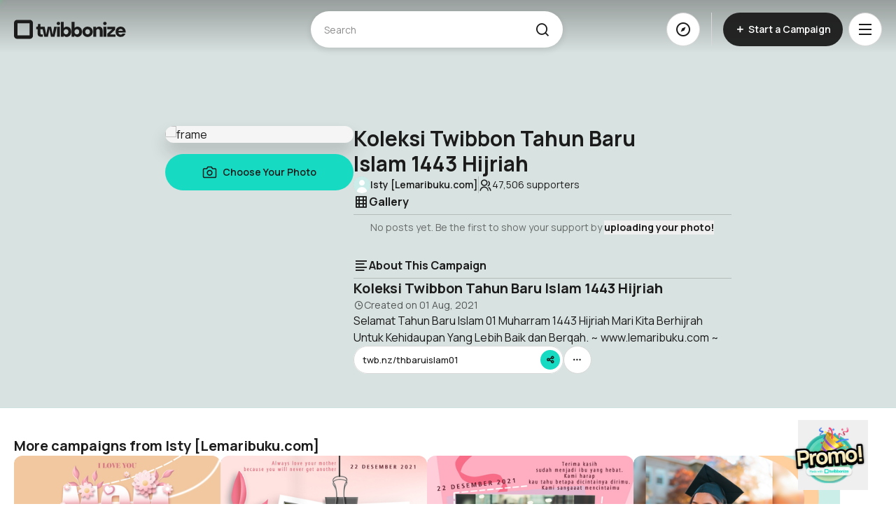

--- FILE ---
content_type: text/html
request_url: https://www.twibbonize.com/thbaruislam01
body_size: 2582
content:
<!doctype html>
<html lang="en" class="notranslate" translate="no">
    <head>
        <meta charset="UTF-8" />
        <meta
            name="keywords"
            content="Twibbon,Twibbonize,photo editor,twibbon maker,twibbon template,frame,campaign,viral"
        />
        <meta name="language" content="English" />
        <meta name="viewport" content="width=device-width, initial-scale=1, maximum-scale=1" />
        <title>Twibbonize | Show your Supports</title>
        <meta name="msapplication-TileColor" content="#16DAC1" />
        <meta name="theme-color" content="#16DAC1" />
        <meta name="referrer" content="no-referrer-when-downgrade" />
        <meta name="Cross-Origin-Opener-Policy" content="same-origin-allow-popups" />
        <meta name="title" content="Twibbonize | Show your Supports" />
        <meta property="og:type" content="website" />

        <meta name="apple-mobile-web-app-title" content="Twibbonize" />
        <link rel="shortcut icon" href="favicon.ico" sizes="16x16 32x32" type="image/x-icon" />
        <link rel="apple-touch-icon" sizes="180x180" href="/apple-touch-icon.png" />
        <link rel="icon" type="image/png" href="/favicon-32x32.png" sizes="32x32" />
        <link rel="icon" type="image/png" href="/favicon-96x96.png" sizes="96x96" />
        <link rel="icon" type="image/png" href="/favicon-192x192.png" sizes="192x192" />
        <link rel="icon" type="image/png" href="/favicon-512x512.png" sizes="512x512" />
        <link rel="manifest" href="/site.webmanifest" />
        <link rel="mask-icon" href="/safari-pinned-tab.svg" color="#5bbad5" />
        <meta
            name="description"
            content="Turn your passion into action; create custom images that show what you stand for and invite friends to join you"
        />
        <meta
            name="og:image"
            content="https://showcase.twibbonize.com/quantum/og-image/default.jpg"
        />
        <meta name="og:site_name" content="Twibbonize" />
        <meta name="og:url" content="https://www.twibbonize.com" />
        <meta name="robots" content="index, follow" />
        <meta name="og:title" content="Twibbonize | Show your Supports!" />

        <link rel="preconnect" href="https://fonts.googleapis.com" />
        <link rel="preconnect" href="https://fonts.gstatic.com" crossorigin />
        <link
            href="https://fonts.googleapis.com/css2?family=Manrope:wght@400..800&display=swap"
            rel="stylesheet"
        />
        <link
            href="https://cdn.jsdelivr.net/npm/remixicon@4.5.0/fonts/remixicon.css"
            rel="stylesheet"
        />

        <script src="https://accounts.google.com/gsi/client" async></script>
        <!-- Remove this line -->
        <!-- <script src="https://www.google.com/recaptcha/enterprise.js" async defer></script> -->

        <script type="application/ld+json">
            {
                "@context": "https://schema.org/",
                "@type": "WebSite",
                "name": "Twibbonize",
                "url": "https://www.twibbonize.com/",
                "potentialAction": {
                    "@type": "SearchAction",
                    "target": "https://www.twibbonize.com/explore?keyword={search_term_string}",
                    "query-input": "required name=search_term_string"
                }
            }
        </script>

        <script type="application/ld+json">
            {
                "@context": "http://schema.org",
                "@type": "Organization",
                "name": "Twibbonize",
                "legalName": "Twibbonize Pte. Ltd.",
                "url": "https://www.twibbonize.com",
                "logo": "https://www.twibbonize.com/assets/img/logos/twibbonize-logo.svg",
                "contactPoint": {
                    "@type": "ContactPoint",
                    "contactType": "customer support",
                    "url": "https://www.twibbonize.com/contact-us",
                    "email": "hi@twibbonize.com"
                }
            }
        </script>
        <script type="application/ld+json">
            {
                "@context": "https://schema.org",
                "@type": "BreadcrumbList",
                "itemListElement": [
                    {
                        "@type": "ListItem",
                        "position": 1,
                        "name": "Home",
                        "item": "https://twibbonize.com/"
                    },
                    {
                        "@type": "ListItem",
                        "position": 2,
                        "name": "Explore",
                        "item": "https://twibbonize.com/explore"
                    },
                    {
                        "@type": "ListItem",
                        "position": 3,
                        "name": "Pricing",
                        "item": "https://twibbonize.com/pricing"
                    },
                    {
                        "@type": "ListItem",
                        "position": 4,
                        "name": "About Us",
                        "item": "https://twibbonize.com/about"
                    },
                    {
                        "@type": "ListItem",
                        "position": 5,
                        "name": "What is a Twibbon",
                        "item": "https://twibbonize.com/what-is-a-twibbon"
                    }
                ]
            }
        </script>

        <script id="_webengage_script_tag" type="text/javascript">
            var webengage;
            !(function (w, e, b, n, g) {
                function o(e, t) {
                    e[t[t.length - 1]] = function () {
                        r.__queue.push([t.join('.'), arguments]);
                    };
                }
                var i,
                    s,
                    r = w[b],
                    z = ' ',
                    l = 'init options track screen onReady'.split(z),
                    a = 'webPersonalization feedback survey notification notificationInbox'.split(
                        z
                    ),
                    c = 'options render clear abort'.split(z),
                    p = 'Prepare Render Open Close Submit Complete View Click'.split(z),
                    u = 'identify login logout setAttribute'.split(z);
                if (!r || !r.__v) {
                    for (w[b] = r = { __queue: [], __v: '6.0', user: {} }, i = 0; i < l.length; i++)
                        o(r, [l[i]]);
                    for (i = 0; i < a.length; i++) {
                        for (r[a[i]] = {}, s = 0; s < c.length; s++) o(r[a[i]], [a[i], c[s]]);
                        for (s = 0; s < p.length; s++) o(r[a[i]], [a[i], 'on' + p[s]]);
                    }
                    for (i = 0; i < u.length; i++) o(r.user, ['user', u[i]]);
                    setTimeout(function () {
                        var f = e.createElement('script'),
                            d = e.getElementById('_webengage_script_tag');
                        ((f.type = 'text/javascript'),
                            (f.async = !0),
                            (f.src =
                                ('https:' == e.location.protocol
                                    ? 'https://ssl.widgets.webengage.com'
                                    : 'http://cdn.widgets.webengage.com') +
                                '/js/webengage-min-v-6.0.js'),
                            d.parentNode.insertBefore(f, d));
                    });
                }
            })(window, document, 'webengage');
            webengage.init('~c2ab1db4');
        </script>

        <script type="text/javascript">
            (function (c, l, a, r, i, t, y) {
                c[a] =
                    c[a] ||
                    function () {
                        (c[a].q = c[a].q || []).push(arguments);
                    };
                t = l.createElement(r);
                t.async = 1;
                t.src = 'https://www.clarity.ms/tag/' + i;
                y = l.getElementsByTagName(r)[0];
                y.parentNode.insertBefore(t, y);
            })(window, document, 'clarity', 'script', 'tszro73fw9');
        </script>
      <script type="module" crossorigin src="/assets/index-538f8da6.js"></script>
      <link rel="stylesheet" href="/assets/index-2279a37a.css">
    </head>

    <body>
        <div id="app"></div>
        <div class="mock-scroll"></div>
        
        <script>
            // Facebook Login
            (function (d, s, id) {
                var js,
                    fjs = d.getElementsByTagName(s)[0];
                if (d.getElementById(id)) {
                    return;
                }
                js = d.createElement(s);
                js.id = id;
                js.src = 'https://connect.facebook.net/en_US/sdk.js';
                fjs.parentNode.insertBefore(js, fjs);
            })(document, 'script', 'facebook-jssdk');

            window.fbAsyncInit = function () {
                FB.init({
                    appId: '1285500531805045',
                    xfbml: true,
                    version: 'v22.0'
                });
            };
        </script>

        <script>
            const fsWidgetConfig = {
            id: "4de0fb4b-b9e2-4f31-9f78-cd1d5ab3c54a",
            };
        </script>
        <script type="module" src="https://cdn.freshstatus.io/widget/index.js"></script>
    </body>
</html>


--- FILE ---
content_type: text/css
request_url: https://www.twibbonize.com/assets/QCollectionThumbnail-4d129420.css
body_size: 566
content:
.thumbnail-img{height:100%;width:100%;border-radius:.375rem;-o-object-fit:cover;object-fit:cover;-o-object-position:center;object-position:center;opacity:1;transition-property:opacity;transition-timing-function:cubic-bezier(.4,0,.2,1);transition-duration:.3s;animation-duration:.3s}@media (min-width: 640px){.thumbnail-img{border-radius:.75rem}}.thumbnail-img--max-height{max-height:100%;max-width:100%;border-radius:.375rem;-o-object-fit:cover;object-fit:cover;-o-object-position:center;object-position:center;opacity:1;transition-property:opacity;transition-timing-function:cubic-bezier(.4,0,.2,1);transition-duration:.3s;animation-duration:.3s}@media (min-width: 640px){.thumbnail-img--max-height{border-radius:.75rem}}.thumbnail-img--max-height{max-height:var(--max-height)}.thumbnail-container{position:relative;display:flex;height:100%;width:100%;overflow:hidden}.thumbnail-skeleton{height:500px;width:500px}.thumbnail-container[data-v-ef69905a]{position:relative;width:100%;height:100%}.collection-thumbnail[data-v-ef69905a]{display:grid;grid-template-columns:repeat(2,50%);grid-template-rows:repeat(2,50%);aspect-ratio:1 / 1;height:100%;width:100%;gap:1px;transition-property:all;transition-duration:.3s;transition-timing-function:cubic-bezier(.4,0,.2,1);animation-duration:.3s;animation-timing-function:cubic-bezier(.4,0,.2,1)}.collection-thumbnail--autofill .collection-thumbnail__img[data-v-ef69905a]{grid-row:span 2;grid-column:span 2;aspect-ratio:1/1}.collection-thumbnail--skeleton[data-v-ef69905a]{background:transparent}.collection-thumbnail__img[data-v-ef69905a]{aspect-ratio:1 / 1;width:100%;--tw-bg-opacity: 1;background-color:rgb(232 232 232 / var(--tw-bg-opacity, 1));position:relative;overflow:hidden}.collection-thumbnail__img.skeleton-placeholder[data-v-ef69905a]{background:rgba(0,0,0,.1);display:flex;align-items:center;justify-content:center}.collection-thumbnail__img img[data-v-ef69905a]{height:100%;width:100%;--tw-scale-x: 1.05;--tw-scale-y: 1.05;transform:translate(var(--tw-translate-x),var(--tw-translate-y)) rotate(var(--tw-rotate)) skew(var(--tw-skew-x)) skewY(var(--tw-skew-y)) scaleX(var(--tw-scale-x)) scaleY(var(--tw-scale-y));-o-object-fit:cover;object-fit:cover;-o-object-position:center;object-position:center}.skeleton-shimmer[data-v-ef69905a]{position:absolute;top:0;left:0;width:100%;height:100%;background:linear-gradient(90deg,transparent,rgba(255,255,255,.1),transparent);animation:shimmer-ef69905a 1.5s infinite}@keyframes shimmer-ef69905a{0%{transform:translate(-100%)}to{transform:translate(100%)}}


--- FILE ---
content_type: text/css
request_url: https://www.twibbonize.com/assets/AppDownload-833ada8a.css
body_size: 655
content:
.app-download[data-v-c9df31fb]{height:2.5rem}@media (max-width: 320px){.app-download[data-v-c9df31fb]{height:2rem}}.app-download[data-v-c9df31fb]{position:relative;width:auto!important;overflow:hidden}.app-download[data-v-c9df31fb]:before{content:"";position:absolute;height:0;width:0;border-radius:100%;background:#ffffff;left:50%;top:50%;transform:translate(-50%,-50%);z-index:-1;transition:all .5s cubic-bezier(.4,0,.2,1);opacity:.3}.app-download[data-v-c9df31fb]:hover{cursor:pointer;color:#fff;box-shadow:0 17px 13px #192c4b0f}.app-download[data-v-c9df31fb]:hover:before{content:"";position:absolute;height:15rem;width:15rem;border-radius:100%;background:#ffffff;left:50%;top:50%;transform:translate(-50%,-50%);z-index:2;transition:all .5s cubic-bezier(.4,0,.2,1);opacity:.3}


--- FILE ---
content_type: text/css
request_url: https://www.twibbonize.com/assets/TopAdsense-ac9354bd.css
body_size: 766
content:
.top-ads{position:relative;height:380px;width:100%;min-width:250px;max-width:100vw;--tw-bg-opacity: 1;background-color:rgb(205 225 224 / var(--tw-bg-opacity, 1))}.top-ads:is(.dark *){--tw-bg-opacity: 1;background-color:rgb(85 102 102 / var(--tw-bg-opacity, 1))}@media (min-width: 640px){.top-ads{height:340px;min-width:300px}}.top-ads .remove-ads-container{position:absolute;bottom:0;left:50%;z-index:10;margin-left:auto;margin-right:auto;display:flex;width:100%;--tw-translate-x: -50%;transform:translate(var(--tw-translate-x),var(--tw-translate-y)) rotate(var(--tw-rotate)) skew(var(--tw-skew-x)) skewY(var(--tw-skew-y)) scaleX(var(--tw-scale-x)) scaleY(var(--tw-scale-y));justify-content:flex-end;padding-left:1.25rem;padding-right:1.25rem}@media (min-width: 1024px){.top-ads .remove-ads-container{width:100%;margin-right:auto;margin-left:auto}@media (min-width: 640px){.top-ads .remove-ads-container{max-width:640px}}@media (min-width: 768px){.top-ads .remove-ads-container{max-width:768px}}@media (min-width: 1024px){.top-ads .remove-ads-container{max-width:1024px}}@media (min-width: 1280px){.top-ads .remove-ads-container{max-width:1280px}}@media (min-width: 1536px){.top-ads .remove-ads-container{max-width:1536px}}}.top-ads .remove-ads-button{z-index:10;height:2.5rem;cursor:pointer;overflow:hidden;border-top-left-radius:.5rem;border-top-right-radius:.5rem;background-image:linear-gradient(to left,var(--tw-gradient-stops));--tw-gradient-from: #32A092 var(--tw-gradient-from-position);--tw-gradient-to: rgb(50 160 146 / 0) var(--tw-gradient-to-position);--tw-gradient-stops: var(--tw-gradient-from), var(--tw-gradient-to);--tw-gradient-to: #03352F var(--tw-gradient-to-position);padding-left:1rem;padding-right:1rem;--tw-text-opacity: 1;color:rgb(255 255 255 / var(--tw-text-opacity, 1))}@media (min-width: 640px){.top-ads .remove-ads-button{padding-left:1.5rem;padding-right:1.5rem}}.top-ads .remove-ads-button--supporter{z-index:10;height:1.75rem;cursor:pointer;overflow:hidden;border-top-left-radius:.75rem;border-top-right-radius:.75rem;--tw-bg-opacity: 1;background-color:rgb(255 255 255 / var(--tw-bg-opacity, 1));padding-left:1rem;padding-right:1rem;--tw-text-opacity: 1;color:rgb(27 27 27 / var(--tw-text-opacity, 1))}.top-ads .remove-ads-button--supporter:is(.dark *){--tw-brightness: brightness(.75);filter:var(--tw-blur) var(--tw-brightness) var(--tw-contrast) var(--tw-grayscale) var(--tw-hue-rotate) var(--tw-invert) var(--tw-saturate) var(--tw-sepia) var(--tw-drop-shadow)}@media (min-width: 640px){.top-ads .remove-ads-button--supporter{padding-left:1.5rem;padding-right:1.5rem}}.top-ads .remove-ads-button--supporter{background-image:url(/assets/img/brandings/supporter-mobile.png);background-size:cover;background-repeat:no-repeat;background-position:center}@media screen and (min-width: 768px){.top-ads .remove-ads-button--supporter{background-image:url(/assets/img/brandings/supporter.png)}}.top-ads .ads-placeholder{position:fixed;top:190px;left:50%;z-index:0;--tw-translate-x: -50%;--tw-translate-y: -50%;transform:translate(var(--tw-translate-x),var(--tw-translate-y)) rotate(var(--tw-rotate)) skew(var(--tw-skew-x)) skewY(var(--tw-skew-y)) scaleX(var(--tw-scale-x)) scaleY(var(--tw-scale-y));font-size:.75rem;line-height:1rem;--tw-text-opacity: 1;color:rgb(100 116 139 / var(--tw-text-opacity, 1))}@media (min-width: 640px){.top-ads .ads-placeholder{top:170px}}.top-ads .ads-line{position:absolute;bottom:0;display:flex;height:16px;width:100%;align-items:center;justify-content:center;--tw-bg-opacity: 1;background-color:rgb(27 27 27 / var(--tw-bg-opacity, 1));text-transform:uppercase;letter-spacing:20%;--tw-text-opacity: 1;color:rgb(255 255 255 / var(--tw-text-opacity, 1));font-family:Manrope;font-size:10px;font-weight:600;line-height:10px;letter-spacing:.2em;text-align:center}


--- FILE ---
content_type: application/javascript
request_url: https://www.twibbonize.com/assets/DefaultAvatar.vue_vue_type_script_setup_true_lang-7e9dac4b.js
body_size: 506
content:
import{af as a,o as s,y as e,g as t,m as l,n as r,k as n,aH as o,d2 as c,ax as u,ay as d,d3 as p,$ as f,d4 as i,aL as m}from"./index-538f8da6.js";import{_ as x}from"./CDNImage-e03157a5.js";import{u as h}from"./index-f848f6c7.js";const _=a({__name:"Avatar",props:{class:{},size:{default:"sm"},shape:{default:"circle"}},setup(a){const u=a;return(d,p)=>(s(),e(n(c),{class:r(n(o)(n(y)({size:a.size,shape:a.shape}),u.class))},{default:t(()=>[l(d.$slots,"default")]),_:3},8,["class"]))}}),v=a({__name:"AvatarFallback",props:{delayMs:{},asChild:{type:Boolean},as:{}},setup(a){const r=a;return(a,o)=>(s(),e(n(p),u(d(r)),{default:t(()=>[l(a.$slots,"default")]),_:3},16))}}),b=a({__name:"AvatarImage",props:{src:{},referrerPolicy:{},asChild:{type:Boolean},as:{}},setup(a){const t=a;return(a,l)=>(s(),e(n(i),f(t,{class:"h-full w-full object-cover"}),null,16))}}),y=m("inline-flex items-center justify-center font-normal text-slate-950 select-none shrink-0 bg-slate-100 overflow-hidden dark:text-slate-50 dark:bg-slate-800",{variants:{size:{sm:"h-10 w-10 text-xs",base:"h-16 w-16 text-2xl",lg:"h-32 w-32 text-5xl"},shape:{circle:"rounded-full",square:"rounded-md"}}}),g=a({__name:"DefaultAvatar",props:{class:{}},setup(a){const{defaultAvatarSrc:t}=h();return(l,o)=>(s(),e(x,{src:n(t),class:r(a.class),alt:"default-avatar"},null,8,["src","class"]))}});export{b as _,v as a,g as b,_ as c};


--- FILE ---
content_type: application/javascript
request_url: https://www.twibbonize.com/assets/analytics-59924434.js
body_size: 361
content:
import{E as a,ac as t}from"./index-538f8da6.js";const{api:r,fetchData:s,postData:e}=t(),i={async getAnalytics({accessToken:a,uuid:t,from:e,to:i}){const n={loading:!0,error:!1};try{const{data:o}=await s(r,"/analytics/graph/campaign",{params:{uuid:t,from:e,to:i},headers:{Authorization:`Bearer ${a}`}});return n.loading=!1,{data:o,requestState:n}}catch(o){return n.loading=!1,n.error=!0,{error:"ERR_NETWORK"!==o.code?o.response.data.message:o.message,requestState:n}}},async support(t,s){const i=a.get("twb_lfp"),n=s?{Authorization:`Bearer ${s}`}:{};await e(r,"/analytics/hit",{...t,fingerprint:i},{headers:n})},async postVisitCampaign(t,s){const i=a.get("twb_lfp"),n=s?{Authorization:`Bearer ${s}`}:{};await e(r,"/analytics/visit",{...t,fingerprint:i},{headers:n})},async getBulkCampaignSupporters(a){const{data:t}=await r.get("analytics/hit/bulk/campaign",{params:{uuids:a}}),{data:s}=t;return s},async getBulkCampaignSupportersByUrls(a){const{data:t}=await s(r,"/analytics/hit/bulk/campaignurl",{params:{urls:a}});return t.data}};export{i as a};


--- FILE ---
content_type: application/javascript
request_url: https://js.durianpay.id/0.1.55/durianpay.min.js
body_size: 35449
content:
!function(){"use strict";var e="id",t="CARD",n="VA",r="EWALLET",i="BNPL",o="RETAILSTORE",a=["display: none","visibility: visible","position: fixed","left: 0px","top: 0px","width: 100%","height: 100%","z-index: 2147483647","padding: 0","margin: 0","border: 0 none transparent","background-color: rgba(0, 0, 0, 0)","overflow-x: hidden","overflow-y: auto","-webkit-tap-highlight-color: transparent","transition: background-color .2s"],s={initial_state:"loading",loading:{next:"refund_details"},refund_details:{next:"refund_success"}},c={order:{next:"payment_mode"},failure:{next:"payment_mode"},loading:{next:"order"},success:{},wallet_form:{prev:"payment_mode",failed:"failure",success:"success",ewalletSimulation:"ewalletSimulation",wallet_processing:"wallet_processing"},payment_mode:{prev:"order",failed:"failure",success:"success",pay_by_va:"va_banks_list",pay_by_card:"credit_card_form",pay_by_wallet:"wallet_form",pay_by_retail_store:"pay_by_retail_store",pay_by_online_banking:"pay_by_online_banking",pay_by_direct_debit:"direct_debit_form",direct_debit_card_list:"direct_debit_card_list",direct_debit_card_otp:"direct_debit_card_otp",direct_debit_iframe:"direct_debit_iframe",direct_debit_form:"direct_debit_form",pay_by_qris:"pay_by_qris",pay_by_BNPL:"pay_by_BNPL",credit_card_processing:"credit_card_processing"},pay_by_qris:{prev:"payment_mode",failed:"failure",success:"success",prev_payment_mode:"payment_mode"},pay_by_retail_store:{prev:"payment_mode",failed:"failure",success:"success",prev_payment_mode:"payment_mode"},initial_state:"loading",va_banks_list:{next:"va_bank_details",prev:"payment_mode",failed:"failure",success:"success"},credit_card3ds:{prev:"credit_card_form",failed:"failure",success:"credit_card_processing"},va_bank_details:{prev:"va_banks_list",failed:"failure",success:"success",prev_payment_mode:"payment_mode",prev_va_banks_list:"va_banks_list"},credit_card_form:{next:"credit_card3ds",prev:"payment_mode",failed:"failure",success:"success"},ewalletSimulation:{prev:"payment_mode",success:"success"},wallet_processing:{prev:"payment_mode",failed:"failure",success:"success",instructions:"wallet_instructions",ewalletSimulation:"ewalletSimulation",show_qr_instructions:"wallet_qr_instructions"},wallet_instructions:{prev:"payment_mode",failed:"failure",success:"success"},credit_card_processing:{prev:"payment_mode",failed:"failure",success:"success"},direct_debit_form:{next:"direct_debit_iframe",prev:"payment_mode",failed:"failure",success:"success",direct_debit_card_otp:"direct_debit_card_otp"},direct_debit_iframe:{prev:"payment_mode",failed:"failure",success:"success",next:"direct_debit_card_otp",direct_debit_card_otp:"direct_debit_card_otp"},direct_debit_card_list:{next:"direct_debit_card_otp",prev:"payment_mode",failed:"failure",success:"success",direct_debit_card_otp:"direct_debit_card_otp",direct_debit_form:"direct_debit_form",direct_debit_iframe:"direct_debit_iframe"},direct_debit_card_otp:{prev:"payment_mode",failed:"failed",success:"success",direct_debit_card_otp:"direct_debit_card_otp",direct_debit_iframe:"direct_debit_iframe"},wallet_qr_instructions:{prev:"payment_mode",failed:"failed",success:"success"},pay_by_BNPL:{prev:"payment_mode",failed:"failure",success:"success"}},u={order:{next:"payment_mode",prev:"profile"},failure:{next:"payment_mode"},loading:{next:"profile"},profile:{next:"order"},success:{},wallet_form:{prev:"payment_mode",failed:"failure",success:"success",ewalletSimulation:"ewalletSimulation",wallet_processing:"wallet_processing"},payment_mode:{prev:"order",failed:"failure",success:"success",pay_by_va:"va_banks_list",pay_by_card:"credit_card_form",pay_by_wallet:"wallet_form",pay_by_retail_store:"pay_by_retail_store",pay_by_online_banking:"pay_by_online_banking",pay_by_direct_debit:"direct_debit_form",direct_debit_card_list:"direct_debit_card_list",direct_debit_card_otp:"direct_debit_card_otp",direct_debit_iframe:"direct_debit_iframe",direct_debit_form:"direct_debit_form",pay_by_qris:"pay_by_qris"},initial_state:"loading",va_banks_list:{next:"va_bank_details",prev:"payment_mode",failed:"failure",success:"success"},credit_card3ds:{prev:"credit_card_form",failed:"failure",success:"credit_card_processing"},va_bank_details:{prev:"va_banks_list",failed:"failure",success:"success",prev_payment_mode:"payment_mode",prev_va_banks_list:"va_banks_list"},credit_card_form:{next:"credit_card3ds",prev:"payment_mode",failed:"failure",success:"success"},ewalletSimulation:{prev:"payment_mode",success:"success"},wallet_processing:{prev:"payment_mode",failed:"failure",success:"success",instructions:"wallet_instructions",ewalletSimulation:"ewalletSimulation",show_qr_instructions:"wallet_qr_instructions"},wallet_instructions:{prev:"payment_mode",failed:"failure",success:"success"},credit_card_processing:{failed:"failure",success:"success"},direct_debit_form:{next:"direct_debit_iframe",prev:"payment_mode",failed:"failure",success:"success"},direct_debit_iframe:{prev:"direct_debit_form",failed:"failure",success:"success"},direct_debit_card_list:{next:"direct_debit_card_otp",prev:"payment_mode",failed:"failure",success:"success"},direct_debit_card_otp:{prev:"payment_mode",failed:"failed",success:"success"},wallet_qr_instructions:{prev:"payment_mode",failed:"failed",success:"success"},pay_by_qris:{prev:"payment_mode",failed:"failure",success:"success",prev_payment_mode:"payment_mode"},pay_by_retail_store:{prev:"payment_mode",failed:"failure",success:"success",prev_payment_mode:"payment_mode"}},d={initial_state:"loading",loading:{next:"credit_card_processing"},failure:{},success:{}},l={initial_state:"loading",loading:{next:"va_bank_details"},success:{}},p={initial_state:"loading",loading:{next:"pay_by_retail_store"},success:{}},f="SettlementGroup",h=function(e,t){var n=t;return(null==e?void 0:e.name)&&""!==(null==e?void 0:e.phone)&&(n=n+" "+(null==e?void 0:e.name)),n.replace(/[\W_]+/g," ")},m=function(e){var t;return e&&(t=parseInt(e)),t},v=function(){return(v=Object.assign||function(e){for(var t,n=1,r=arguments.length;n<r;n++)for(var i in t=arguments[n])Object.prototype.hasOwnProperty.call(t,i)&&(e[i]=t[i]);return e}).apply(this,arguments)};function _(e,t,n,r){return new(n||(n=Promise))((function(i,o){function a(e){try{c(r.next(e))}catch(e){o(e)}}function s(e){try{c(r.throw(e))}catch(e){o(e)}}function c(e){var t;e.done?i(e.value):(t=e.value,t instanceof n?t:new n((function(e){e(t)}))).then(a,s)}c((r=r.apply(e,t||[])).next())}))}function y(e,t){var n,r,i,o,a={label:0,sent:function(){if(1&i[0])throw i[1];return i[1]},trys:[],ops:[]};return o={next:s(0),throw:s(1),return:s(2)},"function"==typeof Symbol&&(o[Symbol.iterator]=function(){return this}),o;function s(o){return function(s){return function(o){if(n)throw new TypeError("Generator is already executing.");for(;a;)try{if(n=1,r&&(i=2&o[0]?r.return:o[0]?r.throw||((i=r.return)&&i.call(r),0):r.next)&&!(i=i.call(r,o[1])).done)return i;switch(r=0,i&&(o=[2&o[0],i.value]),o[0]){case 0:case 1:i=o;break;case 4:return a.label++,{value:o[1],done:!1};case 5:a.label++,r=o[1],o=[0];continue;case 7:o=a.ops.pop(),a.trys.pop();continue;default:if(!(i=a.trys,(i=i.length>0&&i[i.length-1])||6!==o[0]&&2!==o[0])){a=0;continue}if(3===o[0]&&(!i||o[1]>i[0]&&o[1]<i[3])){a.label=o[1];break}if(6===o[0]&&a.label<i[1]){a.label=i[1],i=o;break}if(i&&a.label<i[2]){a.label=i[2],a.ops.push(o);break}i[2]&&a.ops.pop(),a.trys.pop();continue}o=t.call(e,a)}catch(e){o=[6,e],r=0}finally{n=i=0}if(5&o[0])throw o[1];return{value:o[0]?o[1]:void 0,done:!0}}([o,s])}}}var g,b,w=function(){function e(e,t,n){this.levels={trace:1,debug:2,info:3,warn:4,error:5},this.logManager=e,this.module=t,this.minLevel=this.levelToInt(n)}return e.prototype.levelToInt=function(e){return e.toLowerCase()in this.levels?this.levels[e.toLowerCase()]:99},e.prototype.log=function(e,t){if(!(this.levelToInt(e)<this.minLevel)){var n={level:e,module:this.module,message:t},r=new Error("");if(r.stack){for(var i=r.stack.split("\n"),o=1;o<i.length&&i[o].includes("at Logger.Object.");)o++;o<i.length&&(n.location=i[o].slice(i[o].indexOf("at ")+3,i[o].length))}document.dispatchEvent(new CustomEvent("log",{detail:n}))}},e.prototype.trace=function(e){this.log("trace",e)},e.prototype.debug=function(e){this.log("debug",e)},e.prototype.info=function(e){this.log("info",e)},e.prototype.warn=function(e){this.log("warn",e)},e.prototype.error=function(e){this.log("error",e)},e}(),k=new(function(){function e(){this.options={minLevels:{"":"info"}},this.consoleLoggerRegistered=!1}return e.prototype.configure=function(e){return this.options=Object.assign({},this.options,e),this},e.prototype.getLogger=function(e){var t="none",n="";for(var r in this.options.minLevels)e.startsWith(r)&&r.length>=n.length&&(t=this.options.minLevels[r],n=r);return new w(this,e,t)},e.prototype.onLogEntry=function(e){return document.addEventListener("log",e),this},e.prototype.registerConsoleLogger=function(){return this.consoleLoggerRegistered||(this.onLogEntry((function(e){var t=e.detail;if(t){var n=t.location+" ["+t.module+"] "+t.message;switch(t.level){case"trace":console.trace(n);break;case"debug":console.debug(n);break;case"info":console.info(n);break;case"warn":console.warn(n);break;case"error":console.error(n);break;default:console.log("{"+t.level+"} "+n)}}})),this.consoleLoggerRegistered=!0),this},e}());!function(e){e.Card="CARD",e.VirtualAccount="VA"}(g||(g={})),function(e){e.BCA="BCA",e.BNI="BNI"}(b||(b={}));var C=function(){function e(){this.baseUrl=""}return e.prototype.setBaseUrl=function(e){this.baseUrl=e},e.prototype.buildUrl=function(e){return e.startsWith("//localhost")?e:"/"!=e.charAt(0)?this.baseUrl+"/"+e:this.baseUrl+e},e.prototype.get=function(e,t){var n={method:"GET",headers:v({"Content-Type":"application/json"},t)};return fetch(this.buildUrl(e),n).then(this._handleResponse).catch(this._handleError)},e.prototype.post=function(e,t,n){var r={method:"POST",headers:v({"Content-Type":"application/json"},n),body:JSON.stringify(t)};return fetch(this.buildUrl(e),r).then(this._handleResponse).catch(this._handleError)},e.prototype.put=function(e,t,n){var r={method:"PUT",headers:v({"Content-Type":"application/json"},n),body:JSON.stringify(t)};return fetch(this.buildUrl(e),r).then(this._handleResponse).catch(this._handleError)},e.prototype._delete=function(e,t){var n={method:"DELETE",headers:v({},t)};return fetch(this.buildUrl(e),n).then(this._handleResponse).catch(this._handleError)},e.prototype._handleError=function(e){return Promise.reject(e)},e.prototype._handleResponse=function(e){return e.text().then((function(t){var n=t&&JSON.parse(t);if(!e.ok){var r=n||e.statusText;return Promise.reject(r)}return Promise.resolve(n)})).catch((function(e){return Promise.reject(e)}))},e}(),O=k.getLogger("core.durianpay"),I=function(){function e(){this._iframe_loaded=!1}return e.prototype._generateUUID=function(){return Math.random().toString(36).substring(2,15)+Math.random().toString(36).substring(2,15)},e.prototype._removeIframe=function(){if(this._iframe_loaded=!1,this._iframe){document.body.removeChild(this._iframe);var e=window.document.getElementById("loaderContainer");e&&(e.style.display="none",window.close()),window.removeEventListener("message",this._iframeCallbackHandler)}},e.prototype._createIframe=function(e,t){var n=document.createElement("iframe");return n.frameBorder="0",n.height="100%",n.allowPaymentRequest=!0,n.width="100%",n.setAttribute("style",a.join(";")),n.setAttribute("allowtransparency","true"),n.id=e,n.src=t,n},e.prototype._createCheckoutIframe=function(e,t){var n=this;if(this._iframe&&this._iframe_loaded)return this._iframe;var r="";O.debug("checkout url in config is "+t.checkout_url),r=t.checkout_url&&""!=t.checkout_url?t.checkout_url:"https://checkout.durianpay.id/checkout/",Xr.getInstance().setCheckoutIFrameStartTime();var i=this._createIframe("dpay-checkout-modal-iframe-"+this._generateUUID(),r);return this._iframeCallbackHandler=function(e){Xr.getInstance().setCheckoutIFrameCallbackReceivedAtTime(),e.data&&("config_set_event_success"==e.data.msg?(Xr.getInstance().setCheckoutIFrameCallbackConfigSetEventSuccessTime(),O.info("SUCCESS - config has been set in child iframe")):"config_set_event_failed"==e.data.msg?(Xr.getInstance().setCheckoutIFrameCallbackConfigSetEventFailedTime(),window&&window.document&&(window.document.body.style.removeProperty("overflow"),window.document.body.style.removeProperty("height")),O.info("FAILED - child iframe init failed due to some issues, errCode="+e.data.errCode)):"iframe_close_event"==e.data.msg&&(Xr.getInstance().setCheckoutIFrameCallbackCloseEventTime(),window&&window.document&&(window.document.body.style.removeProperty("overflow"),window.document.body.style.removeProperty("height")),Xr.getInstance().finishCheckout(e.data))),Xr.getInstance().trackCheckoutPerformanceTiming("iframe_load")},i.onload=function(){var r,o;if(i.contentWindow){var a=null===(r=t.order_info)||void 0===r?void 0:r.customer_info;t.order_info=e,t.order_info.customer_info=a,t.onSuccess=void 0,t.onFailure=void 0,t.onClose=void 0,i.contentWindow.postMessage({msg:"config_set_event",config:t,frameId:i.id},"*"),window.addEventListener("message",n._iframeCallbackHandler,!1),window.document&&(window.document.body.style.setProperty("overflow","hidden"),window.document.body.style.setProperty("height","100%")),n._iframe_loaded=!0,null===(o=n._iframe)||void 0===o||o.style.setProperty("display","block")}},document.body.appendChild(i),this._iframe=i,this._iframe},e.getInstance=function(){return e._instance||(e._instance=new e),e._instance},e.createCheckoutFrame=function(t,n){if(!t||!t.id)throw new Error("Trying to open Checkout iframe but no orderId is present. Cannot proceed.");return e.getInstance()._createCheckoutIframe(v({},t),v({},n))},e.closeFrame=function(){e.getInstance()._removeIframe()},e.destroyFrame=function(){},e}(),P={local:{baseUrl:"//localhost:8006",createOrder:"/open/orders",fetchOrder:"/open/orders/%id%?expand=items&expand=payments&expand=customer",getCredentials:"/open/credentials",charge:"/open/payments/charge",getPaymentStatus:"/open/payments/%id%/status",getPaymentChannels:"/open/payments/payment_methods",getMerchantConfig:"/open/merchants/config",tokenizerBaseUrl:"https://api.xendit.co",tokenizeCard:"/v2/credit_card_tokens",authenticateCard:"/credit_card_tokens",cancelPayment:"/open/payments/%id%/cancel",searchPromo:"/open/promos/search",calculatePromo:"/open/promos/calculate",validateBankAccount:"open/disbursement/bank-accounts/validates",bankAccountValidationStatus:"open/disbursement/bank-accounts/%bank_code%/%account_number%",getBankList:"/open/disbursement/banks",createAddress:"/open/customers/%id%/addresses",listAddress:"/open/customers/%id%/addresses",deleteAddress:"/open/customers/%id%/addresses/%id1%",updateAddress:"/open/customers/%id%/addresses/%id1%",submitRefundDetails:"/open/refund/submit",authenticate:"/open/customers/auth",verifyOTP:"/open/auth/otp/verify",getPreferences:"/open/customer/preferences",resendOTP:"/open/auth/otp/resend",orderStatus:"/open/orders/%id%/status",getSubscription:"open/subscriptions/%id%?expand=order&expand=customer",directDebitCards:"/open/payments/direct_debit/cards?customer_id=%id%&bank_code=%id1%&status=%id2%",directDebitAuth:"/open/payments/direct_debit/auth",directDebitInitiate:"/open/payments/direct_debit/initiate",directDebitUnbind:"/open/payments/direct_debit/unbind",saveCardToken:"/open/subscriptions/%id%/token",getMDRFees:"/open/payments/fees",walletUnbind:"/open/ewallet/account/%id%/unbind",walletBindAccount:"/open/ewallet/account/bind",getWalletAccount:"/open/ewallet/account/%id%",getWalletID:"/open/ewallet/account?mobile=%mobile%&wallet_type=%wallet_type%",ddResendOtp:"/open/payments/direct_debit/resend_otp",simulatePayment:"/open/payments/%id%/simulate",chargeDurianpayCC:"//localhost:4000/checkout/durianpay/charge"},staging:{baseUrl:"https://checkout-staging.durianpay.id",createOrder:"/open/orders",fetchOrder:"/open/orders/%id%?expand=items&expand=payments&expand=customer",charge:"/open/payments/charge",getCredentials:"/open/credentials",getPaymentStatus:"/open/payments/%id%/status",getPaymentChannels:"/open/payments/payment_methods",getMerchantConfig:"/open/merchants/config",tokenizerBaseUrl:"https://api.xendit.co",tokenizeCard:"/v2/credit_card_tokens",authenticateCard:"/credit_card_tokens",cancelPayment:"/open/payments/%id%/cancel",searchPromo:"/open/promos/search",calculatePromo:"/open/promos/calculate",bankAccountValidationStatus:"open/disbursement/bank-accounts/%bank_code%/%account_number%",getBankList:"/open/disbursement/banks",validateBankAccount:"open/disbursement/bank-accounts/validates",createAddress:"/open/customers/%id%/addresses",listAddress:"/open/customers/%id%/addresses",deleteAddress:"/open/customers/%id%/addresses/%id1%",updateAddress:"/open/customers/%id%/addresses/%id1%",submitRefundDetails:"/open/refund/submit",authenticate:"/open/customers/auth",verifyOTP:"/open/auth/otp/verify",getPreferences:"/open/customer/preferences",resendOTP:"/open/auth/otp/resend",orderStatus:"/open/orders/%id%/status",getSubscription:"open/subscriptions/%id%?expand=order&expand=customer",directDebitCards:"/open/payments/direct_debit/cards?customer_id=%id%&bank_code=%id1%&status=%id2%",directDebitAuth:"/open/payments/direct_debit/auth",directDebitUnbind:"/open/payments/direct_debit/unbind",directDebitInitiate:"/open/payments/direct_debit/initiate",saveCardToken:"/open/subscriptions/%id%/token",getMDRFees:"/open/payments/fees",walletUnbind:"/open/ewallet/account/%id%/unbind",walletBindAccount:"/open/ewallet/account/bind",getWalletAccount:"/open/ewallet/account/%id%",getWalletID:"/open/ewallet/account?mobile=%mobile%&wallet_type=%wallet_type%",ddResendOtp:"/open/payments/direct_debit/resend_otp",simulatePayment:"/open/payments/%id%/simulate",chargeDurianpayCC:"/checkout/durianpay/charge"},production:{baseUrl:"https://checkout.durianpay.id",createOrder:"/open/orders",fetchOrder:"/open/orders/%id%?expand=items&expand=payments&expand=customer",charge:"/open/payments/charge",getCredentials:"/open/credentials",getPaymentStatus:"/open/payments/%id%/status",getPaymentChannels:"/open/payments/payment_methods",getMerchantConfig:"/open/merchants/config",tokenizerBaseUrl:"https://api.xendit.co",tokenizeCard:"/v2/credit_card_tokens",authenticateCard:"/credit_card_tokens",cancelPayment:"/open/payments/%id%/cancel",searchPromo:"/open/promos/search",calculatePromo:"/open/promos/calculate",bankAccountValidationStatus:"open/disbursement/bank-accounts/%bank_code%/%account_number%",getBankList:"/open/disbursement/banks",validateBankAccount:"open/disbursement/bank-accounts/validates",createAddress:"/open/customers/%id%/addresses",listAddress:"/open/customers/%id%/addresses",deleteAddress:"/open/customers/%id%/addresses/%id1%",updateAddress:"/open/customers/%id%/addresses/%id1%",submitRefundDetails:"/open/refund/submit",authenticate:"/open/customers/auth",verifyOTP:"/open/auth/otp/verify",getPreferences:"/open/customer/preferences",resendOTP:"/open/auth/otp/resend",orderStatus:"/open/orders/%id%/status",getSubscription:"open/subscriptions/%id%?expand=order&expand=customer",directDebitCards:"/open/payments/direct_debit/cards?customer_id=%id%&bank_code=%id1%&status=%id2%",directDebitAuth:"/open/payments/direct_debit/auth",directDebitUnbind:"/open/payments/direct_debit/unbind",directDebitInitiate:"/open/payments/direct_debit/initiate",saveCardToken:"/open/subscriptions/%id%/token",getMDRFees:"/open/payments/fees",walletUnbind:"/open/ewallet/account/%id%/unbind",walletBindAccount:"/open/ewallet/account/bind",getWalletAccount:"/open/ewallet/account/%id%",getWalletID:"/open/ewallet/account?mobile=%mobile%&wallet_type=%wallet_type%",ddResendOtp:"/open/payments/direct_debit/resend_otp",simulatePayment:"/open/payments/%id%/simulate",chargeDurianpayCC:"/checkout/durianpay/charge"},preproduction:{baseUrl:"https://checkout0.durianpay.id",createOrder:"/open/orders",fetchOrder:"/open/orders/%id%?expand=items&expand=payments&expand=customer",charge:"/open/payments/charge",getCredentials:"/open/credentials",getPaymentStatus:"/open/payments/%id%/status",getPaymentChannels:"/open/payments/payment_methods",getMerchantConfig:"/open/merchants/config",tokenizerBaseUrl:"https://api.xendit.co",tokenizeCard:"/v2/credit_card_tokens",authenticateCard:"/credit_card_tokens",cancelPayment:"/open/payments/%id%/cancel",searchPromo:"/open/promos/search",calculatePromo:"/open/promos/calculate",validateBankAccount:"open/disbursement/bank-accounts/validates",bankAccountValidationStatus:"open/disbursement/bank-accounts/%bank_code%/%account_number%",getBankList:"/open/disbursement/banks",createAddress:"/open/customers/%id%/addresses",listAddress:"/open/customers/%id%/addresses",deleteAddress:"/open/customers/%id%/addresses/%id1%",updateAddress:"/open/customers/%id%/addresses/%id1%",submitRefundDetails:"/open/refund/submit",authenticate:"/open/customers/auth",verifyOTP:"/open/auth/otp/verify",getPreferences:"/open/customer/preferences",resendOTP:"/open/auth/otp/resend",orderStatus:"/open/orders/%id%/status",getSubscription:"open/subscriptions/%id%?expand=order&expand=customer",directDebitCards:"/open/payments/direct_debit/cards?customer_id=%id%&bank_code=%id1%&status=%id2%",directDebitAuth:"/open/payments/direct_debit/auth",directDebitUnbind:"/open/payments/direct_debit/unbind",directDebitInitiate:"/open/payments/direct_debit/initiate",saveCardToken:"/open/subscriptions/%id%/token",getMDRFees:"/open/payments/fees",walletUnbind:"/open/ewallet/account/%id%/unbind",walletBindAccount:"/open/ewallet/account/bind",getWalletAccount:"/open/ewallet/account/%id%",getWalletID:"/open/ewallet/account?mobile=%mobile%&wallet_type=%wallet_type%",ddResendOtp:"/open/payments/direct_debit/resend_otp",simulatePayment:"/open/payments/%id%/simulate",chargeDurianpayCC:"/checkout/durianpay/charge"},"g-dev":{baseUrl:"https://checkout-g-dev.durianpay.id",createOrder:"/open/orders",fetchOrder:"/open/orders/%id%?expand=items&expand=payments&expand=customer",charge:"/open/payments/charge",getCredentials:"/open/credentials",getPaymentStatus:"/open/payments/%id%/status",getPaymentChannels:"/open/payments/payment_methods",getMerchantConfig:"/open/merchants/config",tokenizerBaseUrl:"https://api.xendit.co",tokenizeCard:"/v2/credit_card_tokens",authenticateCard:"/credit_card_tokens",cancelPayment:"/open/payments/%id%/cancel",searchPromo:"/open/promos/search",calculatePromo:"/open/promos/calculate",bankAccountValidationStatus:"open/disbursement/bank-accounts/%bank_code%/%account_number%",getBankList:"/open/disbursement/banks",validateBankAccount:"open/disbursement/bank-accounts/validates",createAddress:"/open/customers/%id%/addresses",listAddress:"/open/customers/%id%/addresses",deleteAddress:"/open/customers/%id%/addresses/%id1%",updateAddress:"/open/customers/%id%/addresses/%id1%",submitRefundDetails:"/open/refund/submit",authenticate:"/open/customers/auth",verifyOTP:"/open/auth/otp/verify",getPreferences:"/open/customer/preferences",resendOTP:"/open/auth/otp/resend",orderStatus:"/open/orders/%id%/status",getSubscription:"open/subscriptions/%id%?expand=order&expand=customer",directDebitCards:"/open/payments/direct_debit/cards?customer_id=%id%&bank_code=%id1%&status=%id2%",directDebitAuth:"/open/payments/direct_debit/auth",directDebitUnbind:"/open/payments/direct_debit/unbind",directDebitInitiate:"/open/payments/direct_debit/initiate",saveCardToken:"/open/subscriptions/%id%/token",getMDRFees:"/open/payments/fees",walletUnbind:"/open/ewallet/account/%id%/unbind",walletBindAccount:"/open/ewallet/account/bind",getWalletAccount:"/open/ewallet/account/%id%",getWalletID:"/open/ewallet/account?mobile=%mobile%&wallet_type=%wallet_type%",ddResendOtp:"/open/payments/direct_debit/resend_otp",simulatePayment:"/open/payments/%id%/simulate",chargeDurianpayCC:"/checkout/durianpay/charge"},1:{baseUrl:"https://checkout1.durianpay.id",createOrder:"/open/orders",fetchOrder:"/open/orders/%id%?expand=items&expand=payments&expand=customer",charge:"/open/payments/charge",getCredentials:"/open/credentials",getPaymentStatus:"/open/payments/%id%/status",getPaymentChannels:"/open/payments/payment_methods",getMerchantConfig:"/open/merchants/config",tokenizerBaseUrl:"https://api.xendit.co",tokenizeCard:"/v2/credit_card_tokens",authenticateCard:"/credit_card_tokens",cancelPayment:"/open/payments/%id%/cancel",searchPromo:"/open/promos/search",calculatePromo:"/open/promos/calculate",bankAccountValidationStatus:"open/disbursement/bank-accounts/%bank_code%/%account_number%",getBankList:"/open/disbursement/banks",validateBankAccount:"open/disbursement/bank-accounts/validates",createAddress:"/open/customers/%id%/addresses",listAddress:"/open/customers/%id%/addresses",deleteAddress:"/open/customers/%id%/addresses/%id1%",updateAddress:"/open/customers/%id%/addresses/%id1%",submitRefundDetails:"/open/refund/submit",authenticate:"/open/customers/auth",verifyOTP:"/open/auth/otp/verify",getPreferences:"/open/customer/preferences",resendOTP:"/open/auth/otp/resend",orderStatus:"/open/orders/%id%/status",getSubscription:"open/subscriptions/%id%?expand=order&expand=customer",directDebitCards:"/open/payments/direct_debit/cards?customer_id=%id%&bank_code=%id1%&status=%id2%",directDebitAuth:"/open/payments/direct_debit/auth",directDebitUnbind:"/open/payments/direct_debit/unbind",directDebitInitiate:"/open/payments/direct_debit/initiate",saveCardToken:"/open/subscriptions/%id%/token",getMDRFees:"/open/payments/fees",walletUnbind:"/open/ewallet/account/%id%/unbind",walletBindAccount:"/open/ewallet/account/bind",getWalletAccount:"/open/ewallet/account/%id%",getWalletID:"/open/ewallet/account?mobile=%mobile%&wallet_type=%wallet_type%",ddResendOtp:"/open/payments/direct_debit/resend_otp",simulatePayment:"/open/payments/%id%/simulate"},2:{baseUrl:"https://checkout2.durianpay.id",createOrder:"/open/orders",fetchOrder:"/open/orders/%id%?expand=items&expand=payments&expand=customer",charge:"/open/payments/charge",getCredentials:"/open/credentials",getPaymentStatus:"/open/payments/%id%/status",getPaymentChannels:"/open/payments/payment_methods",getMerchantConfig:"/open/merchants/config",tokenizerBaseUrl:"https://api.xendit.co",tokenizeCard:"/v2/credit_card_tokens",authenticateCard:"/credit_card_tokens",cancelPayment:"/open/payments/%id%/cancel",searchPromo:"/open/promos/search",calculatePromo:"/open/promos/calculate",bankAccountValidationStatus:"open/disbursement/bank-accounts/%bank_code%/%account_number%",getBankList:"/open/disbursement/banks",validateBankAccount:"open/disbursement/bank-accounts/validates",createAddress:"/open/customers/%id%/addresses",listAddress:"/open/customers/%id%/addresses",deleteAddress:"/open/customers/%id%/addresses/%id1%",updateAddress:"/open/customers/%id%/addresses/%id1%",submitRefundDetails:"/open/refund/submit",authenticate:"/open/customers/auth",verifyOTP:"/open/auth/otp/verify",getPreferences:"/open/customer/preferences",resendOTP:"/open/auth/otp/resend",orderStatus:"/open/orders/%id%/status",getSubscription:"open/subscriptions/%id%?expand=order&expand=customer",directDebitCards:"/open/payments/direct_debit/cards?customer_id=%id%&bank_code=%id1%&status=%id2%",directDebitAuth:"/open/payments/direct_debit/auth",directDebitUnbind:"/open/payments/direct_debit/unbind",directDebitInitiate:"/open/payments/direct_debit/initiate",saveCardToken:"/open/subscriptions/%id%/token",getMDRFees:"/open/payments/fees",walletUnbind:"/open/ewallet/account/%id%/unbind",walletBindAccount:"/open/ewallet/account/bind",getWalletAccount:"/open/ewallet/account/%id%",getWalletID:"/open/ewallet/account?mobile=%mobile%&wallet_type=%wallet_type%",ddResendOtp:"/open/payments/direct_debit/resend_otp",simulatePayment:"/open/payments/%id%/simulate"},3:{baseUrl:"https://checkout3.durianpay.id",createOrder:"/open/orders",fetchOrder:"/open/orders/%id%?expand=items&expand=payments&expand=customer",charge:"/open/payments/charge",getCredentials:"/open/credentials",getPaymentStatus:"/open/payments/%id%/status",getPaymentChannels:"/open/payments/payment_methods",getMerchantConfig:"/open/merchants/config",tokenizerBaseUrl:"https://api.xendit.co",tokenizeCard:"/v2/credit_card_tokens",authenticateCard:"/credit_card_tokens",cancelPayment:"/open/payments/%id%/cancel",searchPromo:"/open/promos/search",calculatePromo:"/open/promos/calculate",bankAccountValidationStatus:"open/disbursement/bank-accounts/%bank_code%/%account_number%",getBankList:"/open/disbursement/banks",validateBankAccount:"open/disbursement/bank-accounts/validates",createAddress:"/open/customers/%id%/addresses",listAddress:"/open/customers/%id%/addresses",deleteAddress:"/open/customers/%id%/addresses/%id1%",updateAddress:"/open/customers/%id%/addresses/%id1%",submitRefundDetails:"/open/refund/submit",authenticate:"/open/customers/auth",verifyOTP:"/open/auth/otp/verify",getPreferences:"/open/customer/preferences",resendOTP:"/open/auth/otp/resend",orderStatus:"/open/orders/%id%/status",getSubscription:"open/subscriptions/%id%?expand=order&expand=customer",directDebitCards:"/open/payments/direct_debit/cards?customer_id=%id%&bank_code=%id1%&status=%id2%",directDebitAuth:"/open/payments/direct_debit/auth",directDebitUnbind:"/open/payments/direct_debit/unbind",directDebitInitiate:"/open/payments/direct_debit/initiate",saveCardToken:"/open/subscriptions/%id%/token",getMDRFees:"/open/payments/fees",walletUnbind:"/open/ewallet/account/%id%/unbind",walletBindAccount:"/open/ewallet/account/bind",getWalletAccount:"/open/ewallet/account/%id%",getWalletID:"/open/ewallet/account?mobile=%mobile%&wallet_type=%wallet_type%",ddResendOtp:"/open/payments/direct_debit/resend_otp",simulatePayment:"/open/payments/%id%/simulate"},4:{baseUrl:"https://checkout4.durianpay.id",createOrder:"/open/orders",fetchOrder:"/open/orders/%id%?expand=items&expand=payments&expand=customer",charge:"/open/payments/charge",getCredentials:"/open/credentials",getPaymentStatus:"/open/payments/%id%/status",getPaymentChannels:"/open/payments/payment_methods",getMerchantConfig:"/open/merchants/config",tokenizerBaseUrl:"https://api.xendit.co",tokenizeCard:"/v2/credit_card_tokens",authenticateCard:"/credit_card_tokens",cancelPayment:"/open/payments/%id%/cancel",searchPromo:"/open/promos/search",calculatePromo:"/open/promos/calculate",bankAccountValidationStatus:"open/disbursement/bank-accounts/%bank_code%/%account_number%",getBankList:"/open/disbursement/banks",validateBankAccount:"open/disbursement/bank-accounts/validates",createAddress:"/open/customers/%id%/addresses",listAddress:"/open/customers/%id%/addresses",deleteAddress:"/open/customers/%id%/addresses/%id1%",updateAddress:"/open/customers/%id%/addresses/%id1%",submitRefundDetails:"/open/refund/submit",authenticate:"/open/customers/auth",verifyOTP:"/open/auth/otp/verify",getPreferences:"/open/customer/preferences",resendOTP:"/open/auth/otp/resend",orderStatus:"/open/orders/%id%/status",getSubscription:"open/subscriptions/%id%?expand=order&expand=customer",directDebitCards:"/open/payments/direct_debit/cards?customer_id=%id%&bank_code=%id1%&status=%id2%",directDebitAuth:"/open/payments/direct_debit/auth",directDebitUnbind:"/open/payments/direct_debit/unbind",directDebitInitiate:"/open/payments/direct_debit/initiate",saveCardToken:"/open/subscriptions/%id%/token",getMDRFees:"/open/payments/fees",walletUnbind:"/open/ewallet/account/%id%/unbind",walletBindAccount:"/open/ewallet/account/bind",getWalletAccount:"/open/ewallet/account/%id%",getWalletID:"/open/ewallet/account?mobile=%mobile%&wallet_type=%wallet_type%",ddResendOtp:"/open/payments/direct_debit/resend_otp",simulatePayment:"/open/payments/%id%/simulate"}},x=function(){function e(e,t){this.environment=e,this.publicKey=t,this._apiConfig=P[this.environment],this._httpClient=new C,this._httpClient.setBaseUrl(this._apiConfig.baseUrl)}return e.prototype._getDefaultParams=function(){return{}},e.prototype.dispatch=function(e,t,n,r,i,o,a,s){var c=this;void 0===n&&(n=!1),void 0===r&&(r=!1),void 0===i&&(i=!1),void 0===o&&(o=!1),void 0===a&&(a=!1);var u=this._apiConfig[e];if(t){var d=t;d.id&&(u=u.replace("%id%",d.id)),d.id1&&(u=u.replace("%id1%",d.id1)),d.id2&&(u=u.replace("%id2%",d.id2)),d.account_number&&(u=u.replace("%account_number%",d.account_number)),d.bank_code&&(u=u.replace("%bank_code%",d.bank_code)),d.mobile&&(u=u.replace("%mobile%",d.mobile)),d.wallet_type&&(u=u.replace("%wallet_type%",d.wallet_type)),d.wallet_type&&(u=u.replace("%account_id%",d.account_id))}var l=this._getAuthorizationHeader();if(1==a&&null!=s&&(l=v(v({},l),s)),t&&!n&&!r&&!i&&!o)return this._httpClient.post(u,t,l).then((function(e){return c._handleResponse(e)})).catch((function(e){return c._handleError(e)}));if(t&&r){var p=t;return this._httpClient.post(u,p.request,l).then((function(e){return c._handleResponse(e)})).catch((function(e){return c._handleError(e)}))}if(i)return this._httpClient._delete(u,l).then((function(e){return c._handleResponse(e)})).catch((function(e){return c._handleError(e)}));if(o){p=t;return this._httpClient.put(u,p.request,l).then((function(e){return c._handleResponse(e)})).catch((function(e){return c._handleError(e)}))}return this._httpClient.get(u,l).then((function(e){return c._handleResponse(e)})).catch((function(e){return c._handleError(e)}))},e.prototype._handleResponse=function(e){return e?e.error?{err:!0,msg:e.error}:e.data:{err:!0,msg:"Invalid response"}},e.prototype._handleError=function(e){return{err:!0,msg:e}},e.prototype._getAuthorizationHeader=function(){return{Authorization:"BEARER "+this._getAuthorizationString()}},e.prototype._getAuthorizationString=function(){return btoa(this.publicKey+":")},e}(),E=function(){function e(e,t,n){this._environment=e,this._publicKey=t,this._clientId=n,this._config=P[this._environment],this._httpClient=new C,this._httpClient.setBaseUrl(this._config.tokenizerBaseUrl)}return e.prototype._getAuthorizationHeader=function(){var e={Authorization:"basic "+this._getAuthorizationString()};return null!=this._clientId&&""!=this._clientId&&(e=v({"for-user-id":this._clientId},e)),e},e.prototype._getAuthorizationString=function(){return btoa(this._publicKey+":")},e.prototype.tokenize=function(e){var t=v(v({},{should_authenticate:!0}),e);return this._httpClient.post(this._config.tokenizeCard,t,this._getAuthorizationHeader()).then((function(e){return e})).catch((function(e){return e}))},e.prototype.authenticate=function(e){return this._httpClient.post(this._config.authenticateCard+"/"+e.token+"/authentications",e,this._getAuthorizationHeader()).then((function(e){return e})).catch((function(e){return e}))},e}(),S=function(){function e(){}return e.luhnChecksum=function(e){for(var t=e.length,n=t%2,r=0,i=t-1;i>=0;i--){var o=parseInt(e.charAt(i));i%2==n&&(o*=2),o>9&&(o-=9),r+=o}return r%10},e.luhnCalculate=function(t){var n=e.luhnChecksum(t+"0");return 0==n?0:10-n},e.luhnValidate=function(t){return 0===e.luhnChecksum(t)},e.getCardValidationRuleByCardNumber=function(e,t){if(void 0===e)throw new Error("Card is invalid");for(var n=0,r=e;n<r.length;n++){var i=r[n];if(-1!==t.search(i.validation.pattern))return i}throw new Error("Card is invalid")},e.getCardValidationRuleByCardType=function(e,t){if(void 0===e)throw new Error("Card is invalid");for(var n=0,r=e;n<r.length;n++){var i=r[n];if(i.cardType===t)return i}throw new Error("Card is invalid")},e.getCardBinNumber=function(e){return e?e.slice(0,6):""},e}(),D=function(){return(D=Object.assign||function(e){for(var t,n=1,r=arguments.length;n<r;n++)for(var i in t=arguments[n])Object.prototype.hasOwnProperty.call(t,i)&&(e[i]=t[i]);return e}).apply(this,arguments)};var A,N=(function(e,t){e.exports=function(e,t,n,r,i){for(t=t.split?t.split("."):t,r=0;r<t.length;r++)e=e?e[t[r]]:i;return e===i?n:e}}(A={exports:{}},A.exports),A.exports);function z(e,t,n,r,i,o){if("undefined"!=typeof window)return arguments.length>1?document.cookie=e+"="+encodeURIComponent(t)+(n?"; expires="+new Date(+new Date+1e3*n).toUTCString()+(r?"; path="+r:"")+(i?"; domain="+i:"")+(o?"; secure":""):""):decodeURIComponent((("; "+document.cookie).split("; "+e+"=")[1]||"").split(";")[0])}var T=z,L=z;function R(e){return z(e,"",-1)}function F(e){return(F="function"==typeof Symbol&&"symbol"==typeof Symbol.iterator?function(e){return typeof e}:function(e){return e&&"function"==typeof Symbol&&e.constructor===Symbol&&e!==Symbol.prototype?"symbol":typeof e})(e)}function M(e){var t;try{void 0===(t=JSON.parse(e))&&(t=e),"true"===t&&(t=!0),"false"===t&&(t=!1),parseFloat(t)===t&&"object"!==F(t)&&(t=parseFloat(t))}catch(n){t=e}return t}var j="object"===("undefined"==typeof self?"undefined":F(self))&&self.self===self&&self||"object"===("undefined"==typeof global?"undefined":F(global))&&global.global===global&&global||void 0,B="localStorage",U="cookie",V="global",q=function(){try{if("undefined"==typeof localStorage||"undefined"==typeof JSON)return!1;localStorage.setItem("_t_","1"),localStorage.removeItem("_t_")}catch(e){return!1}return!0}(),G=function(){try{var e="_c_";z(e,"1");var t=-1!==document.cookie.indexOf(e);return z(e,"",-1),t}catch(e){return!1}}();function $(e){return{cookie:M(T(e)),localStorage:M(localStorage.getItem(e)),global:j[e]||null}}function W(e){return"string"==typeof e?e:e.storage}function H(e){return q&&(!e||e===B)}function X(e){return G&&(!e||e===U)}var J={getItem:function(e){var t=arguments.length>1&&void 0!==arguments[1]?arguments[1]:{};if(!e)return null;var n=W(t);if("all"===n)return $(e);if(H(n)){var r=localStorage.getItem(e);if(r||n===B)return M(r)}if(X(n)){var i=T(e);if(i||n===U)return M(i)}return j[e]||null},setItem:function(e,t){var n=arguments.length>2&&void 0!==arguments[2]?arguments[2]:{};if(!e||!t)return!1;var r=W(n),i=JSON.stringify(t);if(H(r)){var o=M(localStorage.getItem(e));return localStorage.setItem(e,i),{value:t,oldValue:o,location:B}}if(X(r)){var a=M(T(e));return L(e,i),{value:t,oldValue:a,location:U}}var s=j[e];return j[e]=t,{value:t,oldValue:s,location:V}},removeItem:function(e){var t=arguments.length>1&&void 0!==arguments[1]?arguments[1]:{};if(!e)return!1;var n=W(t);return H(n)?(localStorage.removeItem(e),B):X(n)?(R(e),U):(j[e]=void 0,V)}};function K(e){return(K="function"==typeof Symbol&&"symbol"==typeof Symbol.iterator?function(e){return typeof e}:function(e){return e&&"function"==typeof Symbol&&e.constructor===Symbol&&e!==Symbol.prototype?"symbol":typeof e})(e)}function Y(e){return"function"==typeof e}function Q(e){return"string"==typeof e}function Z(e){return"boolean"==typeof e}function ee(e){if("object"!==K(e)||null===e)return!1;for(var t=e;null!==Object.getPrototypeOf(t);)t=Object.getPrototypeOf(t);return Object.getPrototypeOf(e)===t}function te(e){try{return decodeURIComponent(e.replace(/\+/g," "))}catch(e){return null}}var ne="undefined"!=typeof document;function re(e){return function(e){var t,n={},r=/([^&=]+)=?([^&]*)/g;for(;t=r.exec(e);){var i=te(t[1]),o=te(t[2]);"[]"===i.substring(i.length-2)?(n[i=i.substring(0,i.length-2)]||(n[i]=[])).push(o):n[i]=""===o||o}for(var a in n){var s=a.split("[");s.length>1&&(ie(n,s.map((function(e){return e.replace(/[?[\]\\ ]/g,"")})),n[a]),delete n[a])}return n}(function(e){if(e){var t=e.match(/\?(.*)/);return t&&t[1]?t[1].split("#")[0]:""}return ne&&window.location.search.substring(1)}(e))}function ie(e,t,n){for(var r=t.length-1,i=0;i<r;++i){var o=t[i];o in e||(e[o]={}),e=e[o]}e[t[r]]=n}function oe(){for(var e="",t=0,n=4294967295*Math.random()|0;t++<36;){var r="xxxxxxxx-xxxx-4xxx-yxxx-xxxxxxxxxxxx"[t-1],i=15&n;e+="-"==r||"4"==r?r:("x"==r?i:3&i|8).toString(16),n=t%8==0?4294967295*Math.random()|0:n>>4}return e}var ae=function(e){if(Array.isArray(e)){for(var t=0,n=new Array(e.length);t<e.length;t++)n[t]=e[t];return n}};var se=function(e){if(Symbol.iterator in Object(e)||"[object Arguments]"===Object.prototype.toString.call(e))return Array.from(e)};var ce=function(){throw new TypeError("Invalid attempt to spread non-iterable instance")};var ue=function(e){return ae(e)||se(e)||ce()};function de(e,t){return e(t={exports:{}},t.exports),t.exports}var le=de((function(e){function t(e){return(t="function"==typeof Symbol&&"symbol"==typeof Symbol.iterator?function(e){return typeof e}:function(e){return e&&"function"==typeof Symbol&&e.constructor===Symbol&&e!==Symbol.prototype?"symbol":typeof e})(e)}function n(r){return"function"==typeof Symbol&&"symbol"===t(Symbol.iterator)?e.exports=n=function(e){return t(e)}:e.exports=n=function(e){return e&&"function"==typeof Symbol&&e.constructor===Symbol&&e!==Symbol.prototype?"symbol":t(e)},n(r)}e.exports=n}));var pe=function(e,t,n){return t in e?Object.defineProperty(e,t,{value:n,enumerable:!0,configurable:!0,writable:!0}):e[t]=n,e};function fe(e,t){var n=Object.keys(e);if(Object.getOwnPropertySymbols){var r=Object.getOwnPropertySymbols(e);t&&(r=r.filter((function(t){return Object.getOwnPropertyDescriptor(e,t).enumerable}))),n.push.apply(n,r)}return n}var he=function(e){for(var t=1;t<arguments.length;t++){var n=null!=arguments[t]?arguments[t]:{};t%2?fe(n,!0).forEach((function(t){pe(e,t,n[t])})):Object.getOwnPropertyDescriptors?Object.defineProperties(e,Object.getOwnPropertyDescriptors(n)):fe(n).forEach((function(t){Object.defineProperty(e,t,Object.getOwnPropertyDescriptor(n,t))}))}return e},me="function",ve="undefined",_e="reducer",ye="@@redux/",ge=ye+"INIT",be=ye+Math.random().toString(36),we=function(){return("undefined"==typeof Symbol?"undefined":le(Symbol))===me&&Symbol.observable||"@@observable"}(),ke=" != "+me;function Ce(e,t,n){if(le(t)===me&&le(n)===ve&&(n=t,t=void 0),le(n)!==ve){if(le(n)!==me)throw new Error("enhancer"+ke);return n(Ce)(e,t)}if(le(e)!==me)throw new Error(_e+ke);var r=e,i=t,o=[],a=o,s=!1;function c(){a===o&&(a=o.slice())}function u(){return i}function d(e){if(le(e)!==me)throw new Error("Listener"+ke);var t=!0;return c(),a.push(e),function(){if(t){t=!1,c();var n=a.indexOf(e);a.splice(n,1)}}}function l(e){if(!ee(e))throw new Error("Act != obj");if(le(e.type)===ve)throw new Error("ActType "+ve);if(s)throw new Error("Dispatch in reducer");try{s=!0,i=r(i,e)}finally{s=!1}for(var t=o=a,n=0;n<t.length;n++){(0,t[n])()}return e}return l({type:ge}),pe({dispatch:l,subscribe:d,getState:u,replaceReducer:function(e){if(le(e)!==me)throw new Error("next reducer"+ke);r=e,l({type:ge})}},we,(function(){var e=d;return pe({subscribe:function(t){if("object"!==le(t))throw new TypeError("Observer != obj");function n(){t.next&&t.next(u())}return n(),{unsubscribe:e(n)}}},we,(function(){return this}))}))}function Oe(e,t){var n=t&&t.type;return"action "+(n&&n.toString()||"?")+"reducer "+e+" returns "+ve}function Ie(e){for(var t=Object.keys(e),n={},r=0;r<t.length;r++){var i=t[r];le(e[i])===me&&(n[i]=e[i])}var o,a=Object.keys(n);try{!function(e){Object.keys(e).forEach((function(t){var n=e[t],r=n(void 0,{type:ge});if(le(r)===ve||le(n(void 0,{type:be}))===ve)throw new Error("reducer "+t+" "+ve)}))}(n)}catch(e){o=e}return function(){var e=arguments.length>0&&void 0!==arguments[0]?arguments[0]:{},t=arguments.length>1?arguments[1]:void 0;if(o)throw o;for(var r=!1,i={},s=0;s<a.length;s++){var c=a[s],u=n[c],d=e[c],l=u(d,t);if(le(l)===ve){var p=Oe(c,t);throw new Error(p)}i[c]=l,r=r||l!==d}return r?i:e}}function Pe(){for(var e=arguments.length,t=new Array(e),n=0;n<e;n++)t[n]=arguments[n];return 0===t.length?function(e){return e}:1===t.length?t[0]:t.reduce((function(e,t){return function(){return e(t.apply(void 0,arguments))}}))}function xe(){for(var e=arguments.length,t=new Array(e),n=0;n<e;n++)t[n]=arguments[n];return function(e){return function(n,r,i){var o,a=e(n,r,i),s=a.dispatch,c={getState:a.getState,dispatch:function(e){return s(e)}};return o=t.map((function(e){return e(c)})),s=Pe.apply(void 0,ue(o))(a.dispatch),he(he({},a),{},{dispatch:s})}}}var Ee=["bootstrap","params","campaign","initializeStart","initialize","initializeEnd","ready","resetStart","reset","resetEnd","pageStart","page","pageEnd","pageAborted","trackStart","track","trackEnd","trackAborted","identifyStart","identify","identifyEnd","identifyAborted","userIdChanged","registerPlugins","enablePlugin","disablePlugin","online","offline","setItemStart","setItem","setItemEnd","setItemAborted","removeItemStart","removeItem","removeItemEnd","removeItemAborted"],Se=["name","EVENTS","config","loaded"],De=Ee.reduce((function(e,t){return e[t]=t,e}),{registerPluginType:function(e){return"registerPlugin:".concat(e)},pluginReadyType:function(e){return"ready:".concat(e)}});function Ae(e){return Ee.includes(e)}var Ne="__anon_id",ze="__user_id",Te="__user_traits",Le=/^utm_/,Re=/^an_prop_/,Fe=/^an_trait_/;function Me(e){var t=e.storage,n=t.setItem,r=t.getItem;return function(t){return function(i){return function(o){if(o.type===De.bootstrap){var a=o.params,s=o.user;r(Ne)||n(Ne,s.anonymousId);var c=Object.keys(o.params);if(c.length){var u=a.an_uid,d=a.an_event,l=c.reduce((function(e,t){if(t.match(Le)||t.match(/^(d|g)clid/)){var n=t.replace(Le,""),r="campaign"===n?"name":n;e.campaign[r]=a[t]}return t.match(Re)&&(e.props[t.replace(Re,"")]=a[t]),t.match(Fe)&&(e.traits[t.replace(Fe,"")]=a[t]),e}),{campaign:{},props:{},traits:{}});t.dispatch(he(he({type:De.params,raw:a},l),u?{userId:u}:{})),u&&setTimeout((function(){return e.identify(u,l.traits)}),0),d&&setTimeout((function(){return e.track(d,l.props)}),0),Object.keys(l.campaign).length&&t.dispatch({type:De.campaign,campaign:l.campaign})}}return i(o)}}}}var je="analytics",Be="userId",Ue="anonymousId",Ve="https://lytics.dev/errors/";function qe(e){return function(){var t=arguments.length>0&&void 0!==arguments[0]?arguments[0]:{},n=arguments.length>1?arguments[1]:void 0;if(n&&n.type===De.setItemEnd&&n.key===Ne)return Object.assign({},t,{anonymousId:n.value});switch(n.type){case De.identify:return Object.assign({},t,{userId:n.userId,traits:he(he({},t.traits),n.traits)});case De.reset:return[Be,Ue,"traits"].forEach((function(e){j[$e(e)]=null})),[ze,Ne,Te].forEach((function(t){e.removeItem(t)})),Object.assign({},t,{userId:null,anonymousId:null,traits:{}});default:return t}}}function Ge(e,t){return{userId:t.getItem(ze)||e.an_uid,anonymousId:t.getItem(Ne)||e.an_aid||oe(),traits:t.getItem(Te)||{}}}var $e=function(e){return"__TEMP__"+e};function We(e){return function(t,n,r){var i=n.getState("user")[t];if(i)return i;if(r&&ee(r)&&r[t])return r[t];var o=Ge({},e)[t];return o||(j[$e(t)]?j[$e(t)]:null)}}function He(e){var t=e.storage,n=t.setItem,r=t.removeItem,i=t.getItem;return function(e){return function(t){return function(o){var a=o.userId,s=o.traits,c=o.options,u=o.callback;if(o.type===De.reset&&([ze,Te,Ne].forEach((function(e){return r(e)})),[Be,Ue,"traits"].forEach((function(e){j[$e(e)]=void 0})),Y(u)&&u()),o.type===De.identify){i(Ne)||n(Ne,oe());var d=i(ze),l=i(Te)||{};d&&d!==a&&e.dispatch({type:De.userIdChanged,old:{userId:d,traits:l},new:{userId:a,traits:s},options:c}),a&&n(ze,a),s&&n(Te,he(he({},l),s))}return t(o)}}}}var Xe=de((function(e){var t=function(e){var t,n=Object.prototype,r=n.hasOwnProperty,i="function"==typeof Symbol?Symbol:{},o=i.iterator||"@@iterator",a=i.asyncIterator||"@@asyncIterator",s=i.toStringTag||"@@toStringTag";function c(e,t,n){return Object.defineProperty(e,t,{value:n,enumerable:!0,configurable:!0,writable:!0}),e[t]}try{c({},"")}catch(e){c=function(e,t,n){return e[t]=n}}function u(e,t,n,r){var i=t&&t.prototype instanceof v?t:v,o=Object.create(i.prototype),a=new E(r||[]);return o._invoke=function(e,t,n){var r=l;return function(i,o){if(r===f)throw new Error("Generator is already running");if(r===h){if("throw"===i)throw o;return D()}for(n.method=i,n.arg=o;;){var a=n.delegate;if(a){var s=I(a,n);if(s){if(s===m)continue;return s}}if("next"===n.method)n.sent=n._sent=n.arg;else if("throw"===n.method){if(r===l)throw r=h,n.arg;n.dispatchException(n.arg)}else"return"===n.method&&n.abrupt("return",n.arg);r=f;var c=d(e,t,n);if("normal"===c.type){if(r=n.done?h:p,c.arg===m)continue;return{value:c.arg,done:n.done}}"throw"===c.type&&(r=h,n.method="throw",n.arg=c.arg)}}}(e,n,a),o}function d(e,t,n){try{return{type:"normal",arg:e.call(t,n)}}catch(e){return{type:"throw",arg:e}}}e.wrap=u;var l="suspendedStart",p="suspendedYield",f="executing",h="completed",m={};function v(){}function _(){}function y(){}var g={};g[o]=function(){return this};var b=Object.getPrototypeOf,w=b&&b(b(S([])));w&&w!==n&&r.call(w,o)&&(g=w);var k=y.prototype=v.prototype=Object.create(g);function C(e){["next","throw","return"].forEach((function(t){c(e,t,(function(e){return this._invoke(t,e)}))}))}function O(e,t){var n;this._invoke=function(i,o){function a(){return new t((function(n,a){!function n(i,o,a,s){var c=d(e[i],e,o);if("throw"!==c.type){var u=c.arg,l=u.value;return l&&"object"==typeof l&&r.call(l,"__await")?t.resolve(l.__await).then((function(e){n("next",e,a,s)}),(function(e){n("throw",e,a,s)})):t.resolve(l).then((function(e){u.value=e,a(u)}),(function(e){return n("throw",e,a,s)}))}s(c.arg)}(i,o,n,a)}))}return n=n?n.then(a,a):a()}}function I(e,n){var r=e.iterator[n.method];if(r===t){if(n.delegate=null,"throw"===n.method){if(e.iterator.return&&(n.method="return",n.arg=t,I(e,n),"throw"===n.method))return m;n.method="throw",n.arg=new TypeError("The iterator does not provide a 'throw' method")}return m}var i=d(r,e.iterator,n.arg);if("throw"===i.type)return n.method="throw",n.arg=i.arg,n.delegate=null,m;var o=i.arg;return o?o.done?(n[e.resultName]=o.value,n.next=e.nextLoc,"return"!==n.method&&(n.method="next",n.arg=t),n.delegate=null,m):o:(n.method="throw",n.arg=new TypeError("iterator result is not an object"),n.delegate=null,m)}function P(e){var t={tryLoc:e[0]};1 in e&&(t.catchLoc=e[1]),2 in e&&(t.finallyLoc=e[2],t.afterLoc=e[3]),this.tryEntries.push(t)}function x(e){var t=e.completion||{};t.type="normal",delete t.arg,e.completion=t}function E(e){this.tryEntries=[{tryLoc:"root"}],e.forEach(P,this),this.reset(!0)}function S(e){if(e){var n=e[o];if(n)return n.call(e);if("function"==typeof e.next)return e;if(!isNaN(e.length)){var i=-1,a=function n(){for(;++i<e.length;)if(r.call(e,i))return n.value=e[i],n.done=!1,n;return n.value=t,n.done=!0,n};return a.next=a}}return{next:D}}function D(){return{value:t,done:!0}}return _.prototype=k.constructor=y,y.constructor=_,_.displayName=c(y,s,"GeneratorFunction"),e.isGeneratorFunction=function(e){var t="function"==typeof e&&e.constructor;return!!t&&(t===_||"GeneratorFunction"===(t.displayName||t.name))},e.mark=function(e){return Object.setPrototypeOf?Object.setPrototypeOf(e,y):(e.__proto__=y,c(e,s,"GeneratorFunction")),e.prototype=Object.create(k),e},e.awrap=function(e){return{__await:e}},C(O.prototype),O.prototype[a]=function(){return this},e.AsyncIterator=O,e.async=function(t,n,r,i,o){void 0===o&&(o=Promise);var a=new O(u(t,n,r,i),o);return e.isGeneratorFunction(n)?a:a.next().then((function(e){return e.done?e.value:a.next()}))},C(k),c(k,s,"Generator"),k[o]=function(){return this},k.toString=function(){return"[object Generator]"},e.keys=function(e){var t=[];for(var n in e)t.push(n);return t.reverse(),function n(){for(;t.length;){var r=t.pop();if(r in e)return n.value=r,n.done=!1,n}return n.done=!0,n}},e.values=S,E.prototype={constructor:E,reset:function(e){if(this.prev=0,this.next=0,this.sent=this._sent=t,this.done=!1,this.delegate=null,this.method="next",this.arg=t,this.tryEntries.forEach(x),!e)for(var n in this)"t"===n.charAt(0)&&r.call(this,n)&&!isNaN(+n.slice(1))&&(this[n]=t)},stop:function(){this.done=!0;var e=this.tryEntries[0].completion;if("throw"===e.type)throw e.arg;return this.rval},dispatchException:function(e){if(this.done)throw e;var n=this;function i(r,i){return s.type="throw",s.arg=e,n.next=r,i&&(n.method="next",n.arg=t),!!i}for(var o=this.tryEntries.length-1;o>=0;--o){var a=this.tryEntries[o],s=a.completion;if("root"===a.tryLoc)return i("end");if(a.tryLoc<=this.prev){var c=r.call(a,"catchLoc"),u=r.call(a,"finallyLoc");if(c&&u){if(this.prev<a.catchLoc)return i(a.catchLoc,!0);if(this.prev<a.finallyLoc)return i(a.finallyLoc)}else if(c){if(this.prev<a.catchLoc)return i(a.catchLoc,!0)}else{if(!u)throw new Error("try statement without catch or finally");if(this.prev<a.finallyLoc)return i(a.finallyLoc)}}}},abrupt:function(e,t){for(var n=this.tryEntries.length-1;n>=0;--n){var i=this.tryEntries[n];if(i.tryLoc<=this.prev&&r.call(i,"finallyLoc")&&this.prev<i.finallyLoc){var o=i;break}}o&&("break"===e||"continue"===e)&&o.tryLoc<=t&&t<=o.finallyLoc&&(o=null);var a=o?o.completion:{};return a.type=e,a.arg=t,o?(this.method="next",this.next=o.finallyLoc,m):this.complete(a)},complete:function(e,t){if("throw"===e.type)throw e.arg;return"break"===e.type||"continue"===e.type?this.next=e.arg:"return"===e.type?(this.rval=this.arg=e.arg,this.method="return",this.next="end"):"normal"===e.type&&t&&(this.next=t),m},finish:function(e){for(var t=this.tryEntries.length-1;t>=0;--t){var n=this.tryEntries[t];if(n.finallyLoc===e)return this.complete(n.completion,n.afterLoc),x(n),m}},catch:function(e){for(var t=this.tryEntries.length-1;t>=0;--t){var n=this.tryEntries[t];if(n.tryLoc===e){var r=n.completion;if("throw"===r.type){var i=r.arg;x(n)}return i}}throw new Error("illegal catch attempt")},delegateYield:function(e,n,r){return this.delegate={iterator:S(e),resultName:n,nextLoc:r},"next"===this.method&&(this.arg=t),m}},e}(e.exports);try{regeneratorRuntime=t}catch(e){Function("r","regeneratorRuntime = r")(t)}}));function Je(e,t,n,r,i,o,a){try{var s=e[o](a),c=s.value}catch(e){return void n(e)}s.done?t(c):Promise.resolve(c).then(r,i)}var Ke=function(e){return function(){var t=this,n=arguments;return new Promise((function(r,i){var o=e.apply(t,n);function a(e){Je(o,r,i,a,s,"next",e)}function s(e){Je(o,r,i,a,s,"throw",e)}a(void 0)}))}},Ye={};function Qe(e,t){Ye[e]&&Y(Ye[e])&&(Ye[e](t),delete Ye[e])}function Ze(e,t,n){return new Promise((function(r,i){return t()?r(e):n<1?i(he(he({},e),{},{queue:!0})):(o=10,new Promise((function(e){return setTimeout(e,o)}))).then((function(o){return Ze(e,t,n-10).then(r,i)}));var o}))}function et(e,t,n){var r=t(),i=e.getState(),o=i.plugins,a=i.context,s=i.queue,c=i.user;if(!a.offline&&s&&s.actions&&s.actions.length){var u=s.actions.reduce((function(e,t,n){return o[t.plugin].loaded?(e.process.push(t),e.processIndex.push(n)):(e.requeue.push(t),e.requeueIndex.push(n)),e}),{processIndex:[],process:[],requeue:[],requeueIndex:[]});if(u.processIndex&&u.processIndex.length){u.processIndex.forEach((function(t){var i=s.actions[t],a=i.plugin,u=i.payload.type,d=r[a][u];if(d&&Y(d)){var l=function(e){var t=arguments.length>1&&void 0!==arguments[1]?arguments[1]:{};return[Be,Ue].reduce((function(e,n){return nt(e,t,n)}),e)}(i.payload,c);d({payload:l,config:o[a].config,instance:n});var p="".concat(u,":").concat(a);e.dispatch(he(he({},l),{},{type:p,_:{called:p,from:"queueDrain"}}))}}));var d=s.actions.filter((function(e,t){return!~u.processIndex.indexOf(t)}));s.actions=d}}}function tt(e,t,n){return setInterval((function(){return et(e,t,n)}),3e3)}function nt(e,t,n){return e.hasOwnProperty(n)&&!e[n]&&t[n]?Object.assign({},e,pe({},"".concat(n),t[n])):e}var rt=function(e){if(Array.isArray(e))return e};var it=function(e,t){var n=[],r=!0,i=!1,o=void 0;try{for(var a,s=e[Symbol.iterator]();!(r=(a=s.next()).done)&&(n.push(a.value),!t||n.length!==t);r=!0);}catch(e){i=!0,o=e}finally{try{r||null==s.return||s.return()}finally{if(i)throw o}}return n};var ot=function(){throw new TypeError("Invalid attempt to destructure non-iterable instance")};var at=function(e,t){return rt(e)||it(e,t)||ot()};function st(e){var t=arguments.length>1&&void 0!==arguments[1]?arguments[1]:{},n=arguments.length>2&&void 0!==arguments[2]?arguments[2]:{};return Object.keys(e).filter((function(e){var r=n.plugins||{};return Z(r[e])?r[e]:!1!==r.all&&(!t[e]||!1!==t[e].enabled)})).map((function(t){return e[t]}))}var ct=/Start$/,ut=/^bootstrap/,dt=/^ready/;function lt(e,t,n,r,i){return pt.apply(this,arguments)}function pt(){return(pt=Ke(Xe.mark((function e(t,n,r,i,o){var a,s,c,u,d,l,p,f,h,m,v,_;return Xe.wrap((function(e){for(;;)switch(e.prev=e.next){case 0:if(a=Y(n)?n():n,s=t.type,c=s.replace(ct,""),!t._||!t._.called){e.next=5;break}return e.abrupt("return",t);case 5:return u=r.getState(),d=st(a,u.plugins,t.options),s===De.initializeStart&&t.fromEnable&&(d=Object.keys(u.plugins).filter((function(e){var n=u.plugins[e];return t.plugins.includes(e)&&!n.initialized})).map((function(e){return a[e]}))),l=d.map((function(e){return e.name})),p=bt(s,d),e.next=12,ht({action:t,data:{exact:p.before,namespaced:p.beforeNS},state:u,allPlugins:a,allMatches:p,instance:r,store:i,EVENTS:o});case 12:if(!kt(f=e.sent,l.length)){e.next=15;break}return e.abrupt("return",f);case 15:if(s!==c){e.next=19;break}h=f,e.next=22;break;case 19:return e.next=21,ht({action:he(he({},f),{},{type:c}),data:{exact:p.during,namespaced:p.duringNS},state:u,allPlugins:a,allMatches:p,instance:r,store:i,EVENTS:o});case 21:h=e.sent;case 22:if(!s.match(ct)){e.next=29;break}return m="".concat(c,"End"),e.next=26,ht({action:he(he({},h),{},{type:m}),data:{exact:p.after,namespaced:p.afterNS},state:u,allPlugins:a,allMatches:p,instance:r,store:i,EVENTS:o});case 26:v=e.sent,(_=ft(v))&&_({payload:v});case 29:return e.abrupt("return",f);case 30:case"end":return e.stop()}}),e)})))).apply(this,arguments)}function ft(e){return!!e.meta&&Object.keys(e.meta).reduce((function(t,n){var r=e.meta[n];return Y(r)?r:t}),!1)}function ht(e){return mt.apply(this,arguments)}function mt(){return(mt=Ke(Xe.mark((function e(t){var n,r,i,o,a,s,c,u,d,l,p,f,h,m,v,_,y,g;return Xe.wrap((function(e){for(;;)switch(e.prev=e.next){case 0:return n=t.data,r=t.action,i=t.instance,o=t.state,a=t.allPlugins,s=t.allMatches,c=t.store,u=t.EVENTS,d=o.plugins,l=o.context,p=r.type,f=p.match(ct),h=n.exact.map((function(e){return e.pluginName})),f&&(h=s.during.map((function(e){return e.pluginName}))),m=It(i,h),v=n.exact.reduce((function(e,t){var n=t.pluginName,r=t.methodName,i=!1;return r.match(/^initialize/)||r.match(/^reset/)||(i=!d[n].loaded),l.offline&&r.match(/^(page|track|identify)/)&&(i=!0),e["".concat(n)]=i,e}),{}),e.next=10,n.exact.reduce(function(){var e=Ke(Xe.mark((function e(t,o,s){var c,u,l;return Xe.wrap((function(e){for(;;)switch(e.prev=e.next){case 0:return c=o.pluginName,e.next=3,t;case 3:if(u=e.sent,!n.namespaced||!n.namespaced[c]){e.next=11;break}return e.next=7,n.namespaced[c].reduce(function(){var e=Ke(Xe.mark((function e(t,n,r){var o,s,u,l;return Xe.wrap((function(e){for(;;)switch(e.prev=e.next){case 0:return s=function(e,t,n){return function(r,i){var o=n||t;return he(he({},e),{},{abort:{reason:r,plugins:i||[t],caller:p,from:o}})}},e.next=3,t;case 3:if(o=e.sent,n.method&&Y(n.method)){e.next=6;break}return e.abrupt("return",o);case 6:return Pt(n.methodName,n.pluginName),e.next=9,n.method({payload:o,instance:i,abort:s(o,c,n.pluginName),config:_t(n.pluginName,d,a),plugins:d});case 9:return u=e.sent,l=ee(u)?u:{},e.abrupt("return",Promise.resolve(he(he({},o),l)));case 12:case"end":return e.stop()}}),e)})));return function(t,n,r){return e.apply(this,arguments)}}(),Promise.resolve(r));case 7:l=e.sent,u[c]=l,e.next=12;break;case 11:u[c]=r;case 12:return e.abrupt("return",Promise.resolve(u));case 13:case"end":return e.stop()}}),e)})));return function(t,n,r){return e.apply(this,arguments)}}(),Promise.resolve({}));case 10:return _=e.sent,e.next=13,n.exact.reduce(function(){var e=Ke(Xe.mark((function e(t,r,o){var s,u,l,h,y,g,b,w,k,C,O,I;return Xe.wrap((function(e){for(;;)switch(e.prev=e.next){case 0:return s=n.exact.length===o+1,u=r.pluginName,l=a[u],e.next=5,t;case 5:if(h=e.sent,y=_[u]?_[u]:{},f&&(y=h),!wt(y,u)){e.next=11;break}return vt({data:y,method:p,instance:i,pluginName:u,store:c}),e.abrupt("return",Promise.resolve(h));case 11:if(!wt(h,u)){e.next=14;break}return s&&vt({data:h,method:p,instance:i,store:c}),e.abrupt("return",Promise.resolve(h));case 14:if(!v.hasOwnProperty(u)||!0!==v[u]){e.next=17;break}return c.dispatch({type:"queue",plugin:u,payload:y,_:{called:"queue",from:"queueMechanism"}}),e.abrupt("return",Promise.resolve(h));case 17:return g=m(_[u],a[u]),e.next=20,l[p]({abort:g.abort,payload:y,instance:i,config:_t(u,d,a),plugins:d});case 20:return b=e.sent,w=ee(b)?b:{},k=he(he({},h),w),wt(C=_[u],u)?vt({data:C,method:p,instance:i,pluginName:u,store:c}):(O="".concat(p,":").concat(u),(O.match(/:/g)||[]).length<2&&!p.match(ut)&&!p.match(dt)&&(I=f?k:y,i.dispatch(he(he({},I),{},{type:O,_:{called:O,from:"submethod"}})))),e.abrupt("return",Promise.resolve(k));case 26:case"end":return e.stop()}}),e)})));return function(t,n,r){return e.apply(this,arguments)}}(),Promise.resolve(r));case 13:if(y=e.sent,p.match(ct)||p.match(/^registerPlugin/)||p.match(dt)||p.match(ut)||p.match(/^params/)||p.match(/^userIdChanged/)){e.next=21;break}if(u.plugins.includes(p),!y._||y._.originalAction!==p){e.next=18;break}return e.abrupt("return",y);case 18:g=he(he({},y),{_:{originalAction:y.type,called:y.type,from:"engineEnd"}}),kt(y,n.exact.length)&&!p.match(/End$/)&&(g=he(he({},g),{type:y.type+"Aborted"})),c.dispatch(g);case 21:return e.abrupt("return",y);case 22:case"end":return e.stop()}}),e)})))).apply(this,arguments)}function vt(e){var t=e.data,n=e.method,r=(e.instance,e.pluginName),i=n+"Aborted"+(r?":"+r:"");e.store.dispatch(he(he({},t),{},{type:i,_:{called:i,from:"abort"}}))}function _t(e,t,n){var r=t[e]||n[e];return r&&r.config?r.config:{}}function yt(e,t){return t.reduce((function(t,n){return n[e]?t.concat({methodName:e,pluginName:n.name,method:n[e]}):t}),[])}function gt(e,t){var n=function(e){return e.replace(ct,"")}(e),r=t?":".concat(t):"";return["".concat(e).concat(r),"".concat(n).concat(r),"".concat(n,"End").concat(r)]}function bt(e,t,n){var r=gt(e).map((function(e){return yt(e,t)}));return t.reduce((function(n,r){var i=r.name,o=gt(e,i).map((function(e){return yt(e,t)})),a=at(o,3),s=a[0],c=a[1],u=a[2];return s.length&&(n.beforeNS[i]=s),c.length&&(n.duringNS[i]=c),u.length&&(n.afterNS[i]=u),n}),{before:r[0],beforeNS:{},during:r[1],duringNS:{},after:r[2],afterNS:{}})}function wt(e,t){var n=e.abort;return!!n&&(!0===n||(Ot(n,t)||n&&Ot(n.plugins,t)))}function kt(e,t){var n=e.abort;if(!n)return!1;if(!0===n||Q(n))return!0;var r=n.plugins;return Ct(n)&&n.length===t||Ct(r)&&r.length===t}function Ct(e){return Array.isArray(e)}function Ot(e,t){return!(!e||!Ct(e))&&e.includes(t)}function It(e,t){return function(n,r,i){var o=r.config,a=r.name,s="".concat(a,".").concat(n.type);i&&(s=i.event);var c=n.type.match(ct)?function(e,t,n,r,i){return function(o,a){var s=r?r.name:e,c=a&&Ct(a)?a:n;if(r&&(!(c=a&&Ct(a)?a:[e]).includes(e)||1!==c.length))throw new Error("Method ".concat(t," can only abort ").concat(e," plugin. ").concat(JSON.stringify(c)," input valid"));return he(he({},i),{},{abort:{reason:o,plugins:c,caller:t,_:s}})}}(a,s,t,i,n):function(e,t){return function(){throw new Error(e.type+" action not cancellable. Remove abort in "+t)}}(n,s);return{payload:Et(n),instance:e,config:o||{},abort:c}}}function Pt(e,t){var n=xt(e);if(n&&n.name===t){var r=xt(n.method),i=r?"or "+r.method:"";throw new Error([t+" plugin is calling method "+e,"Plugins cant call self","Use ".concat(n.method," ").concat(i," in ").concat(t," plugin insteadof ").concat(e)].join("\n"))}}function xt(e){var t=e.match(/(.*):(.*)/);return!!t&&{method:t[1],name:t[2]}}function Et(e){return Object.keys(e).reduce((function(t,n){return"type"===n||(ee(e[n])?t[n]=Object.assign({},e[n]):t[n]=e[n]),t}),{})}function St(e,t,n){var r={};return function(i){return function(o){return function(){var a=Ke(Xe.mark((function a(s){var c,u,d,l,p,f,h,m,v,_,y,g;return Xe.wrap((function(a){for(;;)switch(a.prev=a.next){case 0:if(c=s.type,u=s.abort,d=s.plugins,l=s,!u){a.next=4;break}return a.abrupt("return",o(s));case 4:if(c===De.enablePlugin&&i.dispatch({type:De.initializeStart,plugins:d,disabled:[],fromEnable:!0,ts:s.ts}),c===De.disablePlugin&&setTimeout((function(){Qe(s.ts)}),0),c===De.initializeEnd&&(p=t(),f=Object.keys(p),h=f.filter((function(e){return d.includes(e)})).map((function(e){return p[e]})),m=[],v=[],_=s.disabled,y=h.map((function(e){var t=e.loaded,n=e.name;return Ze(e,t,1e4).then((function(t){return r[n]||(i.dispatch({type:De.pluginReadyType(n),name:n,events:Object.keys(e).filter((function(e){return!Se.includes(e)}))}),r[n]=!0),m=m.concat(n),e})).catch((function(e){if(e instanceof Error)throw new Error(e);return v=v.concat(e.name),e}))})),Promise.all(y).then((function(e){var t={plugins:m,failed:v,disabled:_};setTimeout((function(){f.length===y.length+_.length&&i.dispatch(he(he({},{type:De.ready}),t)),Qe(s.ts,t)}),0)}))),c===De.bootstrap){a.next=13;break}return/^ready:([^:]*)$/.test(c)&&setTimeout((function(){return et(i,t,e)}),0),a.next=11,lt(s,t,e,i,n);case 11:return g=a.sent,a.abrupt("return",o(g));case 13:return a.abrupt("return",o(l));case 14:case"end":return a.stop()}}),a)})));return function(e){return a.apply(this,arguments)}}()}}}function Dt(){return(new Date).getTime()}function At(e){return function(t){return function(t){return function(n){var r=n.type,i=n.key,o=n.value,a=n.options;if(r===De.setItem||r===De.removeItem){if(n.abort)return t(n);r===De.setItem?e.setItem(i,o,a):e.removeItem(i,a)}return t(n)}}}}var Nt,zt,Tt,Lt,Rt=function(e,t){if(!(e instanceof t))throw new TypeError("Cannot call a class as a function")},Ft=function e(){var t=this;Rt(this,e),pe(this,"before",[]),pe(this,"after",[]),pe(this,"addMiddleware",(function(e,n){t[n]=t[n].concat(e)})),pe(this,"removeMiddleware",(function(e,n){var r=t[n].findIndex((function(t){return t===e}));-1!==r&&(t[n]=[].concat(ue(t[n].slice(0,r)),ue(t[n].slice(r+1))))})),pe(this,"dynamicMiddlewares",(function(e){return function(n){return function(r){return function(i){var o={getState:n.getState,dispatch:function(e){return n.dispatch(e)}},a=t[e].map((function(e){return e(o)}));return Pe.apply(void 0,ue(a))(r)(i)}}}}))};function Mt(e){return function(){var t=arguments.length>0&&void 0!==arguments[0]?arguments[0]:{},n=arguments.length>1?arguments[1]:void 0,r={};if("initialize:aborted"===n.type)return t;if(/^registerPlugin:([^:]*)$/.test(n.type)){var i=jt(n.type,"registerPlugin"),o=e()[i];if(!o||!i)return t;var a=n.enabled;return r[i]={enabled:a,initialized:!!a&&Boolean(!o.initialize),loaded:!!a&&Boolean(o.loaded()),config:o.config||{}},he(he({},t),r)}if(/^initialize:([^:]*)$/.test(n.type)){var s=jt(n.type,De.initialize),c=e()[s];return c&&s?(r[s]=he(he({},t[s]),{initialized:!0,loaded:Boolean(c.loaded())}),he(he({},t),r)):t}if(/^ready:([^:]*)$/.test(n.type))return r[n.name]=he(he({},t[n.name]),{loaded:!0}),he(he({},t),r);switch(n.type){case De.disablePlugin:return he(he({},t),Bt(n.plugins,!1,t));case De.enablePlugin:return he(he({},t),Bt(n.plugins,!0,t));default:return t}}}function jt(e,t){return e.substring(t.length+1,e.length)}function Bt(e,t,n){return e.reduce((function(e,r){return e[r]=he(he({},n[r]),{enabled:t}),e}),n)}Nt=function(){if(!ne)return!1;var e=navigator.appVersion;return~e.indexOf("Win")?"Windows":~e.indexOf("Mac")?"MacOS":~e.indexOf("X11")?"UNIX":~e.indexOf("Linux")?"Linux":"Unknown OS"}(),zt=ne?document.referrer:null,Tt=function(){if(ne){var e=navigator,t=e.language,n=e.languages;return e.userLanguage||(n&&n.length?n[0]:t)}}(),Lt=function(){try{return Intl.DateTimeFormat().resolvedOptions().timeZone}catch(e){}}();var Ut={initialized:!1,sessionId:oe(),app:null,version:null,debug:!1,offline:!!ne&&!navigator.onLine,os:{name:Nt},userAgent:ne?navigator.userAgent:"node",library:{name:je,version:"0.9.1"},timezone:Lt,locale:Tt,campaign:{},referrer:zt};function Vt(){var e=arguments.length>0&&void 0!==arguments[0]?arguments[0]:Ut,t=arguments.length>1?arguments[1]:void 0,n=e.initialized,r=t.type,i=t.campaign;switch(r){case De.campaign:return he(he({},e),{campaign:i});case De.offline:return he(he({},e),{offline:!0});case De.online:return he(he({},e),{offline:!1});default:return n?e:he(he(he({},Ut),e),{initialized:!0})}}var qt=["plugins","reducers","storage"];function Gt(e){return Object.keys(e).reduce((function(t,n){return qt.includes(n)||(t[n]=e[n]),t}),{})}function $t(e){var t=e;try{t=JSON.parse(JSON.stringify(e))}catch(e){}return t}var Wt=/#.*$/;function Ht(e){var t=/(http[s]?:\/\/)?([^\/\s]+\/)(.*)/g.exec(e);return"/"+(t&&t[3]?t[3].split("?")[0].replace(Wt,""):"")}function Xt(e){var t=function(){if(ne)for(var e,t=document.getElementsByTagName("link"),n=0;e=t[n];n++)if("canonical"===e.getAttribute("rel"))return e.getAttribute("href")}();return t?t.match(/\?/)?t:t+e:window.location.href.replace(Wt,"")}var Jt=function(){var e=arguments.length>0&&void 0!==arguments[0]?arguments[0]:{};if(!ne)return e;var t=document,n=t.title,r=t.referrer,i=window,o=i.location,a=i.innerWidth,s=i.innerHeight,c=o.hash,u=o.search,d=Xt(u),l={title:n,url:d,path:Ht(d),hash:c,search:u,width:a,height:s};return r&&""!==r&&(l.referrer=r),he(he({},l),e)},Kt={last:{},history:[]};function Yt(){var e=arguments.length>0&&void 0!==arguments[0]?arguments[0]:Kt,t=arguments.length>1?arguments[1]:void 0,n=t.properties,r=t.options,i=t.meta;switch(t.type){case De.page:var o=$t(he({properties:n,meta:i},Object.keys(r).length&&{options:r}));return he(he({},e),{last:o,history:e.history.concat(o)});default:return e}}var Qt={last:{},history:[]};function Zt(){var e=arguments.length>0&&void 0!==arguments[0]?arguments[0]:Qt,t=arguments.length>1?arguments[1]:void 0,n=t.type,r=t.meta,i=t.options,o=t.event,a=t.properties;switch(n){case De.track:var s=$t(he(he({event:o,properties:a},Object.keys(i).length&&{options:i}),{},{meta:r}));return he(he({},e),{last:s,history:e.history.concat(s)});default:return e}}var en={actions:[]};function tn(){var e=arguments.length>0&&void 0!==arguments[0]?arguments[0]:en,t=arguments.length>1?arguments[1]:void 0,n=t.type,r=t.payload;switch(n){case"queue":var i;return i=r&&r.type&&r.type===De.identify?[t].concat(e.actions):e.actions.concat(t),he(he({},e),{},{actions:i});case"dequeue":return[];default:return e}}function nn(e,t,n){if(!ne)return!1;var r=window[(n?"add":"remove")+"EventListener"];e.split(" ").forEach((function(e){r(e,t)}))}function rn(e){var t=nn.bind(null,"online offline",(function(t){return Promise.resolve(!navigator.onLine).then(e)}));return t(!0),function(e){return t(!1)}}function on(){return Array.prototype.slice.call(arguments).reduce((function(e,t){return e||(Y(t)?t:e)}),!1)}function an(){return j.__analytics__=[],function(e){return function(t,n,r){var i=e(t,n,r),o=i.dispatch;return Object.assign(i,{dispatch:function(e){var t=e.action||e;return j.__analytics__.push(t),o(e)}})}}}function sn(e){return function(){return Pe(Pe.apply(null,arguments),an())}}function cn(e){return e?Q(e)?[e]:e:[]}var un=function(e,t,n){return{type:De.setItemStart,timestamp:Dt(),key:e,value:t,options:n}},dn=function(e,t){return{type:De.removeItemStart,timestamp:Dt(),key:e,options:t}};function ln(){var e=arguments.length>0&&void 0!==arguments[0]?arguments[0]:{},t=e.reducers||{},n=(e.plugins||[]).reduce((function(e,t){if(Y(t))return e.middlewares=e.middlewares.concat(t),e;if(t.NAMESPACE&&(t.name=t.NAMESPACE),!t.name)throw new Error(Ve+"1");var n=t.EVENTS?Object.keys(t.EVENTS).map((function(e){return t.EVENTS[e]})):[],r=!(!1===t.enabled),i=!(t.config&&!1===t.config.enabled);e.pluginEnabled[t.name]=r&&i,delete t.enabled,t.methods&&(e.methods[t.name]=Object.keys(t.methods).reduce((function(e,n){return e[n]=T(t.methods[n]),e}),{}),delete t.methods);var o=Object.keys(t).concat(n),a=new Set(e.events.concat(o));if(e.events=Array.from(a),e.pluginsArray=e.pluginsArray.concat(t),e.plugins[t.name])throw new Error(t.name+" already loaded");return e.plugins[t.name]=t,e.plugins[t.name].loaded||(e.plugins[t.name].loaded=function(){return!0}),e}),{plugins:{},pluginEnabled:{},methods:{},pluginsArray:[],middlewares:[],events:[]}),r=e.storage?e.storage:{getItem:function(e){return j[e]},setItem:function(e,t){return j[e]=t},removeItem:function(e){return j[e]=void 0}},i=We(r),o=n.plugins,a=n.events.filter((function(e){return!Se.includes(e)})),s=new Set(a.concat(Ee).filter((function(e){return!Se.includes(e)}))),c=Array.from(s).sort(),u=a.sort(),d=function(){return o},l=new Ft,p=l.addMiddleware,f=l.removeMiddleware,h=l.dynamicMiddlewares,m=function(){throw new Error("Abort disabled in listener")},v=function(e,t){return function(n){t&&t(n),e(n)}},_=re(),y=Ge(_,r),g=he({enable:function(e,t){var n=oe();return new Promise((function(r){Ye[n]=v(r,t),S.dispatch({type:De.enablePlugin,plugins:cn(e),ts:n,_:{originalAction:De.enablePlugin}})}))},disable:function(e,t){var n=oe();return new Promise((function(r){Ye[n]=v(r,t),S.dispatch({type:De.disablePlugin,plugins:cn(e),ts:n,_:{originalAction:De.disablePlugin}})}))}},n.methods),b={identify:function(e,t,n,r){var o=Q(e)?e:null,a=ee(e)?e:t,s=n||{},c=b.user();j[$e(Be)]=o;var u=o||a.userId||i(Be,b,a);return new Promise((function(e,i){S.dispatch(he(he({type:De.identifyStart,userId:u,traits:a||{},options:s,anonymousId:c.anonymousId},c.id&&c.id!==o&&{previousId:c.id}),{},{meta:{timestamp:Dt(),callback:v(e,on(t,n,r))}}))}))},track:function(e,t,n,r){var o=ee(e)?e.event:e;if(!o||!Q(o))throw new Error("Event missing");var a=ee(e)?e:t||{},s=ee(n)?n:{};return new Promise((function(e,c){S.dispatch({type:De.trackStart,event:o,properties:a,options:s,userId:i(Be,b,t),anonymousId:i(Ue,b,t),meta:{timestamp:Dt(),callback:v(e,on(t,n,r))}})}))},page:function(e,t,n){var r=ee(e)?e:{},o=ee(t)?t:{};return new Promise((function(a,s){S.dispatch({type:De.pageStart,properties:Jt(r),options:o,userId:i(Be,b,r),anonymousId:i(Ue,b,r),meta:{timestamp:Dt(),callback:v(a,on(e,t,n))}})}))},user:function(e){if(e===Be||"id"===e)return i(Be,b);var t=b.getState("user");return e?N(t,e):t},reset:function(e){return new Promise((function(t,n){S.dispatch({type:De.resetStart,timestamp:Dt(),callback:v(t,e)})}))},ready:function(e){return b.on(De.ready,e)},on:function(e,t){if(!e||!Y(t))return!1;if(e===De.bootstrap)throw new Error(".on disabled for "+e);var n=/Start$|Start:/;if("*"===e){var r=function(e){return function(e){return function(r){return r.type.match(n)&&t({payload:r,instance:b,plugins:o}),e(r)}}},i=function(e){return function(e){return function(r){return r.type.match(n)||t({payload:r,instance:b,plugins:o}),e(r)}}};return p(r,pn),p(i,fn),function(){f(r,pn),f(i,fn)}}var a=e.match(n)?pn:fn,s=function(n){return function(n){return function(r){return r.type===e&&t({payload:r,instance:b,plugins:o,abort:m}),n(r)}}};return p(s,a),function(){return f(s,a)}},once:function(e,t){if(!e||!Y(t))return!1;if(e===De.bootstrap)throw new Error(".once disabled for "+e);var n=b.on(e,(function(e){var r=e.payload;t({payload:r,instance:b,plugins:o,abort:m}),n()}));return n},getState:function(e){var t=S.getState();return e?N(t,e):Object.assign({},t)},dispatch:function(e){var t=Q(e)?{type:e}:e;if(Ae(t.type))throw new Error("reserved action "+t.type);var n=t.meta||{},r=e._||{},i=he(he({},t),{},{meta:he({timestamp:Dt()},n),_:he({originalAction:t.type},r)});S.dispatch(i)},enablePlugin:g.enable,disablePlugin:g.disable,plugins:g,storage:{getItem:r.getItem,setItem:function(e,t,n){S.dispatch(un(e,t,n))},removeItem:function(e,t){S.dispatch(dn(e,t))}},setAnonymousId:function(e,t){b.storage.setItem(Ne,e,t)},events:{all:c,core:Ee,plugins:u}},w=n.middlewares.concat([h(pn),St(b,d,{all:c,plugins:u}),At(r),Me(b),He(b),h(fn)]),k={context:Vt,user:qe(r),page:Yt,track:Zt,plugins:Mt(d),queue:tn},C=Pe,O=Pe;if(ne&&e.debug){var I=window.__REDUX_DEVTOOLS_EXTENSION_COMPOSE__;I&&(C=I({trace:!0,traceLimit:25})),O=function(){return 0===arguments.length?an():ee(le(arguments[0]))?sn():sn().apply(null,arguments)}}var P=Gt(e),x=n.pluginsArray.reduce((function(e,t){var r=t.name,i=t.config,o=t.loaded,a=n.pluginEnabled[r];return e[r]={enabled:a,initialized:!!a&&Boolean(!t.initialize),loaded:Boolean(o()),config:i||{}},e}),{}),E={context:P,user:y,plugins:x},S=Ce(Ie(he(he({},k),t)),E,O(C(xe.apply(void 0,ue(w))))),D=Object.keys(o);S.dispatch({type:De.bootstrap,plugins:D,config:P,params:_,user:y});var A=D.filter((function(e){return n.pluginEnabled[e]})),z=D.filter((function(e){return!n.pluginEnabled[e]}));function T(e){return function(){var t=Array.prototype.slice.call(arguments),n=Array.apply(null,Array(e.length)).map((function(){})).map((function(e,n){if(t[n]||!1===t[n]||null===t[n])return t[n]})).concat(b);return e.apply({instance:b},n)}}return S.dispatch({type:De.registerPlugins,plugins:D,enabled:n.pluginEnabled}),n.pluginsArray.map((function(e,t){var r=e.bootstrap,i=e.config,o=e.name;r&&Y(r)&&r({instance:b,config:i,payload:e}),S.dispatch({type:De.registerPluginType(o),name:o,enabled:n.pluginEnabled[o],plugin:e}),n.pluginsArray.length===t+1&&S.dispatch({type:De.initializeStart,plugins:A,disabled:z})})),rn((function(e){S.dispatch({type:e?De.offline:De.online})})),tt(S,d,b),b}var pn="before",fn="after";var hn=function(e,t,n){return t in e?Object.defineProperty(e,t,{value:n,enumerable:!0,configurable:!0,writable:!0}):e[t]=n,e};function mn(e,t){var n=Object.keys(e);if(Object.getOwnPropertySymbols){var r=Object.getOwnPropertySymbols(e);t&&(r=r.filter((function(t){return Object.getOwnPropertyDescriptor(e,t).enumerable}))),n.push.apply(n,r)}return n}var vn=function(e){for(var t=1;t<arguments.length;t++){var n=null!=arguments[t]?arguments[t]:{};t%2?mn(n,!0).forEach((function(t){hn(e,t,n[t])})):Object.getOwnPropertyDescriptors?Object.defineProperties(e,Object.getOwnPropertyDescriptors(n)):mn(n).forEach((function(t){Object.defineProperty(e,t,Object.getOwnPropertyDescriptor(n,t))}))}return e};function _n(){var e=arguments.length>0&&void 0!==arguments[0]?arguments[0]:{},t={storage:J};return ln(vn(vn({},t),e))}function yn(e,t,n){return t in e?Object.defineProperty(e,t,{value:n,enumerable:!0,configurable:!0,writable:!0}):e[t]=n,e}function gn(e,t){var n=Object.keys(e);if(Object.getOwnPropertySymbols){var r=Object.getOwnPropertySymbols(e);t&&(r=r.filter((function(t){return Object.getOwnPropertyDescriptor(e,t).enumerable}))),n.push.apply(n,r)}return n}function bn(e){for(var t=1;t<arguments.length;t++){var n=null!=arguments[t]?arguments[t]:{};t%2?gn(Object(n),!0).forEach((function(t){yn(e,t,n[t])})):Object.getOwnPropertyDescriptors?Object.defineProperties(e,Object.getOwnPropertyDescriptors(n)):gn(Object(n)).forEach((function(t){Object.defineProperty(e,t,Object.getOwnPropertyDescriptor(n,t))}))}return e}var wn={name:"snowplow",trackerSettings:{contexts:{webPage:!0}}};function kn(){return!window.snowplow}function Cn(e,t,n){if(t&&n)switch(t.toLowerCase()){case"selfdescribingevent":case"unstructevent":snowplow("trackSelfDescribingEvent:".concat(e),{schema:n.schema,data:n.data},n.contexts);break;case"socialinteraction":snowplow("trackSocialInteraction:".concat(e),n.action,n.network,n.target,n.contexts);break;case"adimpression":snowplow("trackAdImpression:".concat(e),n.impressionId,n.costModel,n.cost,n.targetUrl,n.bannerId,n.zoneId,n.advertiserId,n.campaignId,n.contexts);break;case"adclick":snowplow("trackAdClick:".concat(e),n.targetUrl,n.clickId,n.costModel,n.cost,n.bannerId,n.zoneId,n.impressionId,n.advertiserId,n.campaignId,n.contexts);break;case"adconversion":snowplow("trackAdConversion:".concat(e),n.conversionId,n.cost,n.category,n.action,n.property,n.initialValue,n.advertiserId,n.costModel,n.campaignId,n.contexts);break;case"linkclick":snowplow("trackLinkClick:".concat(e),n.targetUrl,n.elementId,n.elementClasses,n.elementTarget,n.elementContent,n.contexts);break;case"addtocart":snowplow("trackAddToCart:".concat(e),n.sku,n.name,n.category,n.unitPrice,n.quantity,n.currency,n.contexts);break;case"removefromcart":snowplow("trackRemoveToCart:".concat(e),n.sku,n.name,n.category,n.unitPrice,n.quantity,n.currency,n.contexts);break;case"sitesearch":snowplow("trackSiteSearch:".concat(e),n.searchTerms,n.filters,n.resultsFound,n.resultsDisplayed,n.contexts);break;case"consentgranted":snowplow("trackConsentGranted:".concat(e),n.id,n.version,n.name,n.description,n.expiry,n.contexts);break;case"consentwithdrawn":snowplow("trackConsentWithdrawn:".concat(e),n.all,n.id,n.version,n.name,n.description,n.contexts);break;case"error":snowplow("trackError:".concat(e),n.message,n.filename,n.lineno,n.colno,n.error,n.contexts);break;case"enhancedecommerceactioncontext":snowplow("addEnhancedEcommerceActionContext:".concat(e),n.id,n.affiliation,n.revenue,n.tax,n.shipping,n.coupon,n.list,n.step,n.option,n.currency);break;case"enhancedecommerceimpressioncontext":snowplow("addEnhancedEcommerceImpressionContext:".concat(e),n.id,n.name,n.list,n.brand,n.category,n.variant,n.position,n.price,n.currency);break;case"enhancedecommerceproductcontext":snowplow("addEnhancedEcommerceProductContext:".concat(e),n.id,n.name,n.list,n.brand,n.category,n.variant,n.price,n.quantity,n.coupon,n.position,n.currency);break;case"enhancedecommercepromocontext":snowplow("addEnhancedEcommercePromoContext:".concat(e),n.id,n.name,n.creative,n.position,n.currency);break;case"enhancedecommerceaction":snowplow("trackEnhancedEcommerceAction:".concat(e),n.action);break;case"timing":snowplow("trackTiming:".concat(e),n.category,n.variable,n.timing,n.label,n.contexts);case"structevent":default:snowplow("trackStructEvent:".concat(e),n.category||"All",t||n.action,n.label,n.property,n.value,n.contexts)}}var On,In,Pn=function(){var e=arguments.length>0&&void 0!==arguments[0]?arguments[0]:{},t=bn(bn({},wn),e);return{name:t.name,initialize:function(){var e=t.scriptSrc,n=t.collectorUrl,r=t.name,i=t.trackerSettings;if(!e)throw new Error("No Snowplow sp.js location defined");if(!n)throw new Error("No collector url defined");!function(e,t,n,r,i,o,a){e[i]||(e.GlobalSnowplowNamespace=e.GlobalSnowplowNamespace||[],e.GlobalSnowplowNamespace.push(i),e[i]=function(){(e[i].q=e[i].q||[]).push(arguments)},e[i].q=e[i].q||[],o=t.createElement(n),a=t.getElementsByTagName(n)[0],o.async=1,o.src=r,a.parentNode.insertBefore(o,a))}(window,document,"script",e,"snowplow"),snowplow("newTracker",r,n,i)},page:function(e){var n=e.payload.properties,r=t.name;kn()||(snowplow("setCustomUrl:".concat(r),n.url),snowplow("setReferrerUrl:".concat(r),n.referrer),snowplow("trackPageView:".concat(r),n.title,n.contexts,n.dynamicContexts))},reset:function(){var e=t.name;kn()||(snowplow("clearUserData:".concat(e)),snowplow("setUserId:".concat(e),void 0),snowplow("clearGlobalContexts:".concat(e)))},track:function(e){var n=e.payload,r=n.event,i=n.properties,o=t.name;kn()||Cn(o,r,i)},identify:function(e){var n=e.payload.userId,r=t.name;kn()||n&&snowplow("setUserId:".concat(r),n)},loaded:function(){return!kn()},methods:{enableActivityTracking:function(e,n){var r=t.name;snowplow("enableActivityTracking:".concat(r),e,n)},refreshLinkClickTracking:function(){var e=t.name;snowplow("refreshLinkClickTracking:".concat(e))},enableFormTracking:function(e,n){var r=t.name;snowplow("enableFormTracking:".concat(r),e||{},n||null)},enableGdprContext:function(e,n,r,i){var o=t.name;snowplow("enableGdprContext:".concat(o),e,n||null,r||null,i||null)},enableLinkClickTracking:function(e,n,r,i){var o=t.name;snowplow("enableLinkClickTracking:".concat(o),e||{},n||!0,r||!1,i||null)},enableErrorTracking:function(e,n){var r=t.name;snowplow("enableErrorTracking:".concat(r),e||null,n||null)},addGlobalContexts:function(e){var n=t.name,r=e.contexts;e.filterConditions&&(r=[e.filterConditions,r]),snowplow("addGlobalContexts:".concat(n),r)},removeGlobalContexts:function(e){var n=t.name;snowplow("removeGlobalContexts:".concat(n),e)},clearGlobalContexts:function(){var e=t.name;snowplow("clearGlobalContexts:".concat(e))},disableAnonymousTracking:function(e){var n=t.name;snowplow("disableAnonymousTracking:".concat(n),e)},enableAnonymousTracking:function(e){var n=t.name;snowplow("enableAnonymousTracking:".concat(n),e)}}}};function xn(e){function t(e,t){var r,i;i=function(e){return null==e||"string"==typeof e?e:JSON.stringify(e)},(r=e).param1=i(r.param1),r.param2=i(r.param2),r.param3=i(r.param3),r.param4=i(r.param4),r.param5=i(r.param5),n(e=r,t)}function n(t,n){var r=D(D({},e.commonData),t);!function(e,t,n){e.track("selfDescribingEvent",{schema:n,data:t})}(e.analytics,r,n)}return{count:function(n){return t(n,e.schemas.countsSchema)},click:function(n){return t(n,e.schemas.clicksSchema)},tx:function(n){return t(n,e.schemas.txsSchema)},session:function(t){return n(t,e.schemas.sessionsSchema)},visit:function(n){return t(n,e.schemas.visitsSchema)},rating:function(n){return t(n,e.schemas.ratingsSchema)},checkoutPerformanceTiming:function(n){return t(n,e.schemas.checkoutPerformanceTimingSchema)}}}function En(e,t,n,r,i,o,a,s){var c,u=function(e,t,n,r){return{analytics:e,commonData:D(D({},t),n),schemas:r}}(function(e,t,n,r,i){var o=_n({app:n,debug:i,plugins:[Pn({name:"snowplow",scriptSrc:e,collectorUrl:t,trackerSettings:{appId:n,cookieSecure:!0,eventMethod:"post",bufferSize:r,discoverRootDomain:!0,forceSecureTracker:!0,contexts:{webPage:!0,performanceTiming:!0}}})]});return o.on("initialize:snowplow",(function(e){e.instance.plugins.snowplow.enableErrorTracking()})),o}(e,t,n,r,s),i,o,a);return c=xn(u),{count:function(e){c.count(e)},click:function(e){c.click(e)},tx:function(e){c.tx(e)},session:function(e){c.session(e)},visit:function(e){c.visit(e)},rating:function(e){c.rating(e)},checkoutPerformanceTiming:function(e){c.checkoutPerformanceTiming(e)}}}function Sn(e,t,n,r,i,o,a,s,c,u,d){var l={customerID:r,orderID:i,merchantID:o,finalPaymentAmount:a,currency:s,isLive:c,sessionID:u},p={library:"js",buildVersion:"1.0.0",dataVersion:"1.0.0"},f={countsSchema:"iglu:id.durianpay/counts/jsonschema/1-0-1",clicksSchema:"iglu:id.durianpay/clicks/jsonschema/1-0-1",txsSchema:"iglu:id.durianpay/transactions/jsonschema/1-0-2",sessionsSchema:"iglu:id.durianpay/sessions/jsonschema/1-0-4",visitsSchema:"iglu:id.durianpay/visits/jsonschema/1-0-1",ratingsSchema:"iglu:id.durianpay/ratings/jsonschema/1-0-0",checkoutPerformanceTimingSchema:"iglu:id.durianpay/checkout_performance_timing/jsonschema/1-0-1"};return En("https://d29vq0w3b5x7wx.cloudfront.net/dpayt.js",d||function(e){switch(e){case On.Local:return"";case On.Staging:return"//staging-stats.durianpay.id";case On.Preprod:return"";case On.Prod:return"//stats.durianpay.id"}}(n),e,parseInt("1"),p,l,f,t)}!function(e){e.Local="LOCAL",e.Staging="STAGING",e.Preprod="PREPROD",e.Prod="PROD"}(On||(On={}));var Dn=new Uint8Array(16);function An(){if(!In&&!(In="undefined"!=typeof crypto&&crypto.getRandomValues&&crypto.getRandomValues.bind(crypto)||"undefined"!=typeof msCrypto&&"function"==typeof msCrypto.getRandomValues&&msCrypto.getRandomValues.bind(msCrypto)))throw new Error("crypto.getRandomValues() not supported. See https://github.com/uuidjs/uuid#getrandomvalues-not-supported");return In(Dn)}var Nn=/^(?:[0-9a-f]{8}-[0-9a-f]{4}-[1-5][0-9a-f]{3}-[89ab][0-9a-f]{3}-[0-9a-f]{12}|00000000-0000-0000-0000-000000000000)$/i;function zn(e){return"string"==typeof e&&Nn.test(e)}for(var Tn=[],Ln=0;Ln<256;++Ln)Tn.push((Ln+256).toString(16).substr(1));function Rn(e,t,n){var r=(e=e||{}).random||(e.rng||An)();if(r[6]=15&r[6]|64,r[8]=63&r[8]|128,t){n=n||0;for(var i=0;i<16;++i)t[n+i]=r[i];return t}return function(e){var t=arguments.length>1&&void 0!==arguments[1]?arguments[1]:0,n=(Tn[e[t+0]]+Tn[e[t+1]]+Tn[e[t+2]]+Tn[e[t+3]]+"-"+Tn[e[t+4]]+Tn[e[t+5]]+"-"+Tn[e[t+6]]+Tn[e[t+7]]+"-"+Tn[e[t+8]]+Tn[e[t+9]]+"-"+Tn[e[t+10]]+Tn[e[t+11]]+Tn[e[t+12]]+Tn[e[t+13]]+Tn[e[t+14]]+Tn[e[t+15]]).toLowerCase();if(!zn(n))throw TypeError("Stringified UUID is invalid");return n}(r)}var Fn=function(e){var t=e.environment,n=e.customerID,r=e.merchantID,i=e.orderID,o=e.finalPaymentAmount,a=e.currency,s=e.isLive,c=e.source,u=void 0===c?"dpay-sdk":c,d=e.sessionID;return Sn(u,!1,t,n,i,r,o,a,s,void 0===d?Rn():d)};var Mn=function e(t){!function(e,t){if(!(e instanceof t))throw new TypeError("Cannot call a class as a function")}(this,e),this.name=this.constructor.name,this.message=t,this.stack=new Error(t).stack};(Mn.prototype=Object.create(Error.prototype)).constructor=Mn;var jn="0-9０-９٠-٩۰-۹",Bn="".concat("-‐-―−ー－").concat("／/").concat("．.").concat("  ­​⁠　").concat("()（）［］\\[\\]").concat("~⁓∼～");function Un(e,t){e=e.split("-"),t=t.split("-");for(var n=e[0].split("."),r=t[0].split("."),i=0;i<3;i++){var o=Number(n[i]),a=Number(r[i]);if(o>a)return 1;if(a>o)return-1;if(!isNaN(o)&&isNaN(a))return 1;if(isNaN(o)&&!isNaN(a))return-1}return e[1]&&t[1]?e[1]>t[1]?1:e[1]<t[1]?-1:0:!e[1]&&t[1]?1:e[1]&&!t[1]?-1:0}function Vn(e){return(Vn="function"==typeof Symbol&&"symbol"==typeof Symbol.iterator?function(e){return typeof e}:function(e){return e&&"function"==typeof Symbol&&e.constructor===Symbol&&e!==Symbol.prototype?"symbol":typeof e})(e)}function qn(e,t){if(!(e instanceof t))throw new TypeError("Cannot call a class as a function")}function Gn(e,t){for(var n=0;n<t.length;n++){var r=t[n];r.enumerable=r.enumerable||!1,r.configurable=!0,"value"in r&&(r.writable=!0),Object.defineProperty(e,r.key,r)}}function $n(e,t,n){return t&&Gn(e.prototype,t),n&&Gn(e,n),e}var Wn=" ext. ",Hn=/^\d+$/,Xn=function(){function e(t){qn(this,e),function(e){if(!e)throw new Error("[libphonenumber-js] `metadata` argument not passed. Check your arguments.");if(!er(e)||!er(e.countries))throw new Error("[libphonenumber-js] `metadata` argument was passed but it's not a valid metadata. Must be an object having `.countries` child object property. Got ".concat(er(e)?"an object of shape: { "+Object.keys(e).join(", ")+" }":"a "+tr(e)+": "+e,"."))}(t),this.metadata=t,rr.call(this,t)}return $n(e,[{key:"getCountries",value:function(){return Object.keys(this.metadata.countries).filter((function(e){return"001"!==e}))}},{key:"getCountryMetadata",value:function(e){return this.metadata.countries[e]}},{key:"nonGeographic",value:function(){if(!(this.v1||this.v2||this.v3))return this.metadata.nonGeographic||this.metadata.nonGeographical}},{key:"hasCountry",value:function(e){return void 0!==this.getCountryMetadata(e)}},{key:"hasCallingCode",value:function(e){if(this.getCountryCodesForCallingCode(e))return!0;if(this.nonGeographic()){if(this.nonGeographic()[e])return!0}else{var t=this.countryCallingCodes()[e];if(t&&1===t.length&&"001"===t[0])return!0}}},{key:"isNonGeographicCallingCode",value:function(e){return this.nonGeographic()?!!this.nonGeographic()[e]:!this.getCountryCodesForCallingCode(e)}},{key:"country",value:function(e){return this.selectNumberingPlan(e)}},{key:"selectNumberingPlan",value:function(e,t){if(e&&Hn.test(e)&&(t=e,e=null),e&&"001"!==e){if(!this.hasCountry(e))throw new Error("Unknown country: ".concat(e));this.numberingPlan=new Jn(this.getCountryMetadata(e),this)}else if(t){if(!this.hasCallingCode(t))throw new Error("Unknown calling code: ".concat(t));this.numberingPlan=new Jn(this.getNumberingPlanMetadata(t),this)}else this.numberingPlan=void 0;return this}},{key:"getCountryCodesForCallingCode",value:function(e){var t=this.countryCallingCodes()[e];if(t){if(1===t.length&&3===t[0].length)return;return t}}},{key:"getCountryCodeForCallingCode",value:function(e){var t=this.getCountryCodesForCallingCode(e);if(t)return t[0]}},{key:"getNumberingPlanMetadata",value:function(e){var t=this.getCountryCodeForCallingCode(e);if(t)return this.getCountryMetadata(t);if(this.nonGeographic()){var n=this.nonGeographic()[e];if(n)return n}else{var r=this.countryCallingCodes()[e];if(r&&1===r.length&&"001"===r[0])return this.metadata.countries["001"]}}},{key:"countryCallingCode",value:function(){return this.numberingPlan.callingCode()}},{key:"IDDPrefix",value:function(){return this.numberingPlan.IDDPrefix()}},{key:"defaultIDDPrefix",value:function(){return this.numberingPlan.defaultIDDPrefix()}},{key:"nationalNumberPattern",value:function(){return this.numberingPlan.nationalNumberPattern()}},{key:"possibleLengths",value:function(){return this.numberingPlan.possibleLengths()}},{key:"formats",value:function(){return this.numberingPlan.formats()}},{key:"nationalPrefixForParsing",value:function(){return this.numberingPlan.nationalPrefixForParsing()}},{key:"nationalPrefixTransformRule",value:function(){return this.numberingPlan.nationalPrefixTransformRule()}},{key:"leadingDigits",value:function(){return this.numberingPlan.leadingDigits()}},{key:"hasTypes",value:function(){return this.numberingPlan.hasTypes()}},{key:"type",value:function(e){return this.numberingPlan.type(e)}},{key:"ext",value:function(){return this.numberingPlan.ext()}},{key:"countryCallingCodes",value:function(){return this.v1?this.metadata.country_phone_code_to_countries:this.metadata.country_calling_codes}},{key:"chooseCountryByCountryCallingCode",value:function(e){return this.selectNumberingPlan(e)}},{key:"hasSelectedNumberingPlan",value:function(){return void 0!==this.numberingPlan}}]),e}(),Jn=function(){function e(t,n){qn(this,e),this.globalMetadataObject=n,this.metadata=t,rr.call(this,n.metadata)}return $n(e,[{key:"callingCode",value:function(){return this.metadata[0]}},{key:"getDefaultCountryMetadataForRegion",value:function(){return this.globalMetadataObject.getNumberingPlanMetadata(this.callingCode())}},{key:"IDDPrefix",value:function(){if(!this.v1&&!this.v2)return this.metadata[1]}},{key:"defaultIDDPrefix",value:function(){if(!this.v1&&!this.v2)return this.metadata[12]}},{key:"nationalNumberPattern",value:function(){return this.v1||this.v2?this.metadata[1]:this.metadata[2]}},{key:"possibleLengths",value:function(){if(!this.v1)return this.metadata[this.v2?2:3]}},{key:"_getFormats",value:function(e){return e[this.v1?2:this.v2?3:4]}},{key:"formats",value:function(){var e=this,t=this._getFormats(this.metadata)||this._getFormats(this.getDefaultCountryMetadataForRegion())||[];return t.map((function(t){return new Kn(t,e)}))}},{key:"nationalPrefix",value:function(){return this.metadata[this.v1?3:this.v2?4:5]}},{key:"_getNationalPrefixFormattingRule",value:function(e){return e[this.v1?4:this.v2?5:6]}},{key:"nationalPrefixFormattingRule",value:function(){return this._getNationalPrefixFormattingRule(this.metadata)||this._getNationalPrefixFormattingRule(this.getDefaultCountryMetadataForRegion())}},{key:"_nationalPrefixForParsing",value:function(){return this.metadata[this.v1?5:this.v2?6:7]}},{key:"nationalPrefixForParsing",value:function(){return this._nationalPrefixForParsing()||this.nationalPrefix()}},{key:"nationalPrefixTransformRule",value:function(){return this.metadata[this.v1?6:this.v2?7:8]}},{key:"_getNationalPrefixIsOptionalWhenFormatting",value:function(){return!!this.metadata[this.v1?7:this.v2?8:9]}},{key:"nationalPrefixIsOptionalWhenFormattingInNationalFormat",value:function(){return this._getNationalPrefixIsOptionalWhenFormatting(this.metadata)||this._getNationalPrefixIsOptionalWhenFormatting(this.getDefaultCountryMetadataForRegion())}},{key:"leadingDigits",value:function(){return this.metadata[this.v1?8:this.v2?9:10]}},{key:"types",value:function(){return this.metadata[this.v1?9:this.v2?10:11]}},{key:"hasTypes",value:function(){return(!this.types()||0!==this.types().length)&&!!this.types()}},{key:"type",value:function(e){if(this.hasTypes()&&Zn(this.types(),e))return new Qn(Zn(this.types(),e),this)}},{key:"ext",value:function(){return this.v1||this.v2?Wn:this.metadata[13]||Wn}}]),e}(),Kn=function(){function e(t,n){qn(this,e),this._format=t,this.metadata=n}return $n(e,[{key:"pattern",value:function(){return this._format[0]}},{key:"format",value:function(){return this._format[1]}},{key:"leadingDigitsPatterns",value:function(){return this._format[2]||[]}},{key:"nationalPrefixFormattingRule",value:function(){return this._format[3]||this.metadata.nationalPrefixFormattingRule()}},{key:"nationalPrefixIsOptionalWhenFormattingInNationalFormat",value:function(){return!!this._format[4]||this.metadata.nationalPrefixIsOptionalWhenFormattingInNationalFormat()}},{key:"nationalPrefixIsMandatoryWhenFormattingInNationalFormat",value:function(){return this.usesNationalPrefix()&&!this.nationalPrefixIsOptionalWhenFormattingInNationalFormat()}},{key:"usesNationalPrefix",value:function(){return!(!this.nationalPrefixFormattingRule()||Yn.test(this.nationalPrefixFormattingRule()))}},{key:"internationalFormat",value:function(){return this._format[5]||this.format()}}]),e}(),Yn=/^\(?\$1\)?$/,Qn=function(){function e(t,n){qn(this,e),this.type=t,this.metadata=n}return $n(e,[{key:"pattern",value:function(){return this.metadata.v1?this.type:this.type[0]}},{key:"possibleLengths",value:function(){if(!this.metadata.v1)return this.type[1]||this.metadata.possibleLengths()}}]),e}();function Zn(e,t){switch(t){case"FIXED_LINE":return e[0];case"MOBILE":return e[1];case"TOLL_FREE":return e[2];case"PREMIUM_RATE":return e[3];case"PERSONAL_NUMBER":return e[4];case"VOICEMAIL":return e[5];case"UAN":return e[6];case"PAGER":return e[7];case"VOIP":return e[8];case"SHARED_COST":return e[9]}}var er=function(e){return"object"===Vn(e)},tr=function(e){return Vn(e)};function nr(e,t){if((t=new Xn(t)).hasCountry(e))return t.country(e).countryCallingCode();throw new Error("Unknown country: ".concat(e))}function rr(e){var t=e.version;"number"==typeof t?(this.v1=1===t,this.v2=2===t,this.v3=3===t,this.v4=4===t):t?-1===Un(t,"1.2.0")?this.v2=!0:-1===Un(t,"1.7.35")?this.v3=!0:this.v4=!0:this.v1=!0}var ir=function(e){return"([".concat(jn,"]{1,").concat(e,"})")};function or(e){var t="#?";return";ext="+ir("20")+"|"+("[  \\t,]*(?:e?xt(?:ensi(?:ó?|ó))?n?|ｅ?ｘｔｎ?|доб|anexo)[:\\.．]?[  \\t,-]*"+ir("20")+t)+"|"+("[  \\t,]*(?:[xｘ#＃~～]|int|ｉｎｔ)[:\\.．]?[  \\t,-]*"+ir("9")+t)+"|"+("[- ]+"+ir("6")+"#")+"|"+("[  \\t]*(?:,{2}|;)[:\\.．]?[  \\t,-]*"+ir("15")+t)+"|"+("[  \\t]*(?:,)+[:\\.．]?[  \\t,-]*"+ir("9")+t)}var ar="[+＋]{0,1}(?:["+Bn+"]*["+"0-9０-９٠-٩۰-۹]){3,}["+Bn+"0-9０-９٠-٩۰-۹]*"+"(?:"+or()+")?",sr=new RegExp("^[0-9０-９٠-٩۰-۹]{2}$|^"+ar+"$","i");function cr(e){return e.length>=2&&sr.test(e)}var ur=new RegExp("(?:"+or()+")$","i");var dr={0:"0",1:"1",2:"2",3:"3",4:"4",5:"5",6:"6",7:"7",8:"8",9:"9","０":"0","１":"1","２":"2","３":"3","４":"4","５":"5","６":"6","７":"7","８":"8","９":"9","٠":"0","١":"1","٢":"2","٣":"3","٤":"4","٥":"5","٦":"6","٧":"7","٨":"8","٩":"9","۰":"0","۱":"1","۲":"2","۳":"3","۴":"4","۵":"5","۶":"6","۷":"7","۸":"8","۹":"9"};function lr(e){var t="",n=e.split(""),r=Array.isArray(n),i=0;for(n=r?n:n[Symbol.iterator]();;){var o;if(r){if(i>=n.length)break;o=n[i++]}else{if((i=n.next()).done)break;o=i.value}t+=pr(o,t)||""}return t}function pr(e,t){if("+"===e){if(t)return;return"+"}return function(e){return dr[e]}(e)}function fr(e,t){return function e(t,n,r){var i=r.type(n),o=i&&i.possibleLengths()||r.possibleLengths();if(!o)return"IS_POSSIBLE";if("FIXED_LINE_OR_MOBILE"===n){if(!r.type("FIXED_LINE"))return e(t,"MOBILE",r);var a=r.type("MOBILE");a&&(o=function(e,t){var n=e.slice(),r=t,i=Array.isArray(r),o=0;for(r=i?r:r[Symbol.iterator]();;){var a;if(i){if(o>=r.length)break;a=r[o++]}else{if((o=r.next()).done)break;a=o.value}var s=a;e.indexOf(s)<0&&n.push(s)}return n.sort((function(e,t){return e-t}))}(o,a.possibleLengths()))}else if(n&&!i)return"INVALID_LENGTH";var s=t.length,c=o[0];if(c===s)return"IS_POSSIBLE";if(c>s)return"TOO_SHORT";if(o[o.length-1]<s)return"TOO_LONG";return o.indexOf(s,1)>=0?"IS_POSSIBLE":"INVALID_LENGTH"}(e,void 0,t)}function hr(e,t){switch(fr(e,t)){case"IS_POSSIBLE":return!0;default:return!1}}function mr(e,t){return function(e){if(Array.isArray(e))return e}(e)||function(e,t){var n=[],r=!0,i=!1,o=void 0;try{for(var a,s=e[Symbol.iterator]();!(r=(a=s.next()).done)&&(n.push(a.value),!t||n.length!==t);r=!0);}catch(e){i=!0,o=e}finally{try{r||null==s.return||s.return()}finally{if(i)throw o}}return n}(e,t)||function(){throw new TypeError("Invalid attempt to destructure non-iterable instance")}()}function vr(e,t){return e=e||"",new RegExp("^(?:"+t+")$").test(e)}var _r=["MOBILE","PREMIUM_RATE","TOLL_FREE","SHARED_COST","VOIP","PERSONAL_NUMBER","PAGER","UAN","VOICEMAIL"];function yr(e,t,n){if(t=t||{},e.country){(n=new Xn(n)).selectNumberingPlan(e.country,e.countryCallingCode);var r=t.v2?e.nationalNumber:e.phone;if(vr(r,n.nationalNumberPattern())){if(gr(r,"FIXED_LINE",n))return n.type("MOBILE")&&""===n.type("MOBILE").pattern()?"FIXED_LINE_OR_MOBILE":n.type("MOBILE")?gr(r,"MOBILE",n)?"FIXED_LINE_OR_MOBILE":"FIXED_LINE":"FIXED_LINE_OR_MOBILE";for(var i=0,o=_r;i<o.length;i++){var a=o[i];if(gr(r,a,n))return a}}}}function gr(e,t,n){return!(!(t=n.type(t))||!t.pattern())&&(!(t.possibleLengths()&&t.possibleLengths().indexOf(e.length)<0)&&vr(e,t.pattern()))}var br=/(\$\d)/;function wr(e,t,n){var r=n.useInternationalFormat,i=n.withNationalPrefix,o=(n.carrierCode,n.metadata,e.replace(new RegExp(t.pattern()),r?t.internationalFormat():i&&t.nationalPrefixFormattingRule()?t.format().replace(br,t.nationalPrefixFormattingRule()):t.format()));return r?function(e){return e.replace(new RegExp("[".concat(Bn,"]+"),"g")," ").trim()}(o):o}var kr=/^[\d]+(?:[~\u2053\u223C\uFF5E][\d]+)?$/;function Cr(e,t,n){return t in e?Object.defineProperty(e,t,{value:n,enumerable:!0,configurable:!0,writable:!0}):e[t]=n,e}var Or={formatExtension:function(e,t,n){return"".concat(e).concat(n.ext()).concat(t)}};function Ir(e,t,n,r){if(n=n?function(e){for(var t=1;t<arguments.length;t++){var n=null!=arguments[t]?arguments[t]:{},r=Object.keys(n);"function"==typeof Object.getOwnPropertySymbols&&(r=r.concat(Object.getOwnPropertySymbols(n).filter((function(e){return Object.getOwnPropertyDescriptor(n,e).enumerable})))),r.forEach((function(t){Cr(e,t,n[t])}))}return e}({},Or,n):Or,r=new Xn(r),e.country&&"001"!==e.country){if(!r.hasCountry(e.country))throw new Error("Unknown country: ".concat(e.country));r.country(e.country)}else{if(!e.countryCallingCode)return e.phone||"";r.selectNumberingPlan(e.countryCallingCode)}var i,o=r.countryCallingCode(),a=n.v2?e.nationalNumber:e.phone;switch(t){case"NATIONAL":return a?xr(i=Pr(a,e.carrierCode,"NATIONAL",r,n),e.ext,r,n.formatExtension):"";case"INTERNATIONAL":return a?(i=Pr(a,null,"INTERNATIONAL",r,n),xr(i="+".concat(o," ").concat(i),e.ext,r,n.formatExtension)):"+".concat(o);case"E.164":return"+".concat(o).concat(a);case"RFC3966":return function(e){var t=e.number,n=e.ext;if(!t)return"";if("+"!==t[0])throw new Error('"formatRFC3966()" expects "number" to be in E.164 format.');return"tel:".concat(t).concat(n?";ext="+n:"")}({number:"+".concat(o).concat(a),ext:e.ext});case"IDD":if(!n.fromCountry)return;return xr(function(e,t,n,r,i){if(nr(r,i.metadata)===n){var o=Pr(e,t,"NATIONAL",i);return"1"===n?n+" "+o:o}var a=function(e,t,n){var r=new Xn(n);return r.selectNumberingPlan(e,t),kr.test(r.IDDPrefix())?r.IDDPrefix():r.defaultIDDPrefix()}(r,void 0,i.metadata);if(a)return"".concat(a," ").concat(n," ").concat(Pr(e,null,"INTERNATIONAL",i))}(a,e.carrierCode,o,n.fromCountry,r),e.ext,r,n.formatExtension);default:throw new Error('Unknown "format" argument passed to "formatNumber()": "'.concat(t,'"'))}}function Pr(e,t,n,r,i){var o=function(e,t){var n=e,r=Array.isArray(n),i=0;for(n=r?n:n[Symbol.iterator]();;){var o;if(r){if(i>=n.length)break;o=n[i++]}else{if((i=n.next()).done)break;o=i.value}var a=o;if(a.leadingDigitsPatterns().length>0){var s=a.leadingDigitsPatterns()[a.leadingDigitsPatterns().length-1];if(0!==t.search(s))continue}if(vr(t,a.pattern()))return a}}(r.formats(),e);return o?wr(e,o,{useInternationalFormat:"INTERNATIONAL"===n,withNationalPrefix:!o.nationalPrefixIsOptionalWhenFormattingInNationalFormat()||!i||!1!==i.nationalPrefix,carrierCode:t,metadata:r}):e}function xr(e,t,n,r){return t?r(e,t,n):e}function Er(e,t,n){return t in e?Object.defineProperty(e,t,{value:n,enumerable:!0,configurable:!0,writable:!0}):e[t]=n,e}function Sr(e,t){for(var n=0;n<t.length;n++){var r=t[n];r.enumerable=r.enumerable||!1,r.configurable=!0,"value"in r&&(r.writable=!0),Object.defineProperty(e,r.key,r)}}var Dr=function(){function e(t,n,r){if(function(e,t){if(!(e instanceof t))throw new TypeError("Cannot call a class as a function")}(this,e),!t)throw new TypeError("`country` or `countryCallingCode` not passed");if(!n)throw new TypeError("`nationalNumber` not passed");var i=new Xn(r);Ar(t)&&(this.country=t,i.country(t),t=i.countryCallingCode()),this.countryCallingCode=t,this.nationalNumber=n,this.number="+"+this.countryCallingCode+this.nationalNumber,this.metadata=r}var t,n,r;return t=e,(n=[{key:"isPossible",value:function(){return function(e,t,n){if(void 0===t&&(t={}),n=new Xn(n),t.v2){if(!e.countryCallingCode)throw new Error("Invalid phone number object passed");n.selectNumberingPlan(e.countryCallingCode)}else{if(!e.phone)return!1;if(e.country){if(!n.hasCountry(e.country))throw new Error("Unknown country: ".concat(e.country));n.country(e.country)}else{if(!e.countryCallingCode)throw new Error("Invalid phone number object passed");n.selectNumberingPlan(e.countryCallingCode)}}if(n.possibleLengths())return hr(e.phone||e.nationalNumber,n);if(e.countryCallingCode&&n.isNonGeographicCallingCode(e.countryCallingCode))return!0;throw new Error('Missing "possibleLengths" in metadata. Perhaps the metadata has been generated before v1.0.18.')}(this,{v2:!0},this.metadata)}},{key:"isValid",value:function(){return function(e,t,n){return t=t||{},n=new Xn(n),!!e.country&&(n.selectNumberingPlan(e.country,e.countryCallingCode),n.hasTypes()?void 0!==yr(e,t,n.metadata):vr(t.v2?e.nationalNumber:e.phone,n.nationalNumberPattern()))}(this,{v2:!0},this.metadata)}},{key:"isNonGeographic",value:function(){return new Xn(this.metadata).isNonGeographicCallingCode(this.countryCallingCode)}},{key:"isEqual",value:function(e){return this.number===e.number&&this.ext===e.ext}},{key:"getType",value:function(){return yr(this,{v2:!0},this.metadata)}},{key:"format",value:function(e,t){return Ir(this,e,t?function(e){for(var t=1;t<arguments.length;t++){var n=null!=arguments[t]?arguments[t]:{},r=Object.keys(n);"function"==typeof Object.getOwnPropertySymbols&&(r=r.concat(Object.getOwnPropertySymbols(n).filter((function(e){return Object.getOwnPropertyDescriptor(n,e).enumerable})))),r.forEach((function(t){Er(e,t,n[t])}))}return e}({},t,{v2:!0}):{v2:!0},this.metadata)}},{key:"formatNational",value:function(e){return this.format("NATIONAL",e)}},{key:"formatInternational",value:function(e){return this.format("INTERNATIONAL",e)}},{key:"getURI",value:function(e){return this.format("RFC3966",e)}}])&&Sr(t.prototype,n),r&&Sr(t,r),e}(),Ar=function(e){return/^[A-Z]{2}$/.test(e)},Nr=new RegExp("([0-9０-９٠-٩۰-۹])");function zr(e,t){var n=function(e,t){if(e&&t.numberingPlan.nationalPrefixForParsing()){var n=new RegExp("^(?:"+t.numberingPlan.nationalPrefixForParsing()+")"),r=n.exec(e);if(r){var i,o,a,s=r.length-1,c=s>0&&r[s];if(t.nationalPrefixTransformRule()&&c)i=e.replace(n,t.nationalPrefixTransformRule()),s>1&&(o=r[1]);else{var u=r[0];i=e.slice(u.length),c&&(o=r[1])}if(c){var d=e.indexOf(r[1]);e.slice(0,d)===t.numberingPlan.nationalPrefix()&&(a=t.numberingPlan.nationalPrefix())}else a=r[0];return{nationalNumber:i,nationalPrefix:a,carrierCode:o}}}return{nationalNumber:e}}(e,t),r=n.nationalNumber,i=n.carrierCode;if(!function(e,t,n){if(vr(e,n.nationalNumberPattern())&&!vr(t,n.nationalNumberPattern()))return!1;return!0}(e,r,t))return{nationalNumber:e};if(e.length!==r.length+(i?i.length:0)&&t.possibleLengths())switch(fr(r,t)){case"TOO_SHORT":case"INVALID_LENGTH":return{nationalNumber:e}}return{nationalNumber:r,carrierCode:i}}function Tr(e,t,n,r){if(!e)return{};if("+"!==e[0]){var i=function(e,t,n,r){if(t){var i=new Xn(r);i.selectNumberingPlan(t,n);var o=new RegExp(i.IDDPrefix());if(0===e.search(o)){var a=(e=e.slice(e.match(o)[0].length)).match(Nr);if(!(a&&null!=a[1]&&a[1].length>0&&"0"===a[1]))return e}}}(e,t,n,r);if(!i||i===e){if(t||n){var o=function(e,t,n,r){var i=t?nr(t,r):n;if(0===e.indexOf(i)){(r=new Xn(r)).selectNumberingPlan(t,n);var o=e.slice(i.length),a=zr(o,r).nationalNumber,s=zr(e,r).nationalNumber;if(!vr(s,r.nationalNumberPattern())&&vr(a,r.nationalNumberPattern())||"TOO_LONG"===fr(s,r))return{countryCallingCode:i,number:o}}return{number:e}}(e,t,n,r),a=o.countryCallingCode,s=o.number;if(a)return{countryCallingCode:a,number:s}}return{number:e}}e="+"+i}if("0"===e[1])return{};r=new Xn(r);for(var c=2;c-1<=3&&c<=e.length;){var u=e.slice(1,c);if(r.hasCallingCode(u))return r.selectNumberingPlan(u),{countryCallingCode:u,number:e.slice(c)};c++}return{}}function Lr(e,t,n){var r=n.getCountryCodesForCallingCode(e);if(r)return 1===r.length?r[0]:function(e,t,n){n=new Xn(n);var r=e,i=Array.isArray(r),o=0;for(r=i?r:r[Symbol.iterator]();;){var a;if(i){if(o>=r.length)break;a=r[o++]}else{if((o=r.next()).done)break;a=o.value}var s=a;if(n.country(s),n.leadingDigits()){if(t&&0===t.search(n.leadingDigits()))return s}else if(yr({phone:t,country:s},void 0,n.metadata))return s}}(r,t,n.metadata)}var Rr=new RegExp("[+＋0-9０-９٠-٩۰-۹]"),Fr=new RegExp("[^0-9０-９٠-٩۰-۹#]+$");function Mr(e,t,n){if(t=t||{},n=new Xn(n),t.defaultCountry&&!n.hasCountry(t.defaultCountry)){if(t.v2)throw new Mn("INVALID_COUNTRY");throw new Error("Unknown country: ".concat(t.defaultCountry))}var r=function(e,t,n){if(e&&0===e.indexOf("tel:"))return function(e){var t,n,r=(e=e.replace(/^tel:/,"tel=")).split(";"),i=Array.isArray(r),o=0;for(r=i?r:r[Symbol.iterator]();;){var a;if(i){if(o>=r.length)break;a=r[o++]}else{if((o=r.next()).done)break;a=o.value}var s=mr(a.split("="),2),c=s[0],u=s[1];switch(c){case"tel":t=u;break;case"ext":n=u;break;case"phone-context":"+"===u[0]&&(t=u+t)}}if(!cr(t))return{};var d={number:t};return n&&(d.ext=n),d}(e);var r=function(e,t,n){if(!e)return;if(e.length>250){if(n)throw new Mn("TOO_LONG");return}if(!1===t)return e;var r=e.search(Rr);if(r<0)return;return e.slice(r).replace(Fr,"")}(e,n,t);if(!r||!cr(r))return{};var i=function(e){var t=e.search(ur);if(t<0)return{};for(var n=e.slice(0,t),r=e.match(ur),i=1;i<r.length;){if(r[i])return{number:n,ext:r[i]};i++}}(r);if(i.ext)return i;return{number:r}}(e,t.v2,t.extract),i=r.number,o=r.ext;if(!i){if(t.v2)throw new Mn("NOT_A_NUMBER");return{}}var a=function(e,t,n,r){var i,o=Tr(lr(e),t,n,r.metadata),a=o.countryCallingCode,s=o.number;if(a)r.selectNumberingPlan(a);else{if(!s||!t&&!n)return{};r.selectNumberingPlan(t,n),t&&(i=t),a=n||nr(t,r.metadata)}if(!s)return{countryCallingCode:a};var c=zr(lr(s),r),u=c.nationalNumber,d=c.carrierCode,l=Lr(a,u,r);l&&(i=l,"001"===l||r.country(i));return{country:i,countryCallingCode:a,nationalNumber:u,carrierCode:d}}(i,t.defaultCountry,t.defaultCallingCode,n),s=a.country,c=a.nationalNumber,u=a.countryCallingCode,d=a.carrierCode;if(!n.hasSelectedNumberingPlan()){if(t.v2)throw new Mn("INVALID_COUNTRY");return{}}if(!c||c.length<2){if(t.v2)throw new Mn("TOO_SHORT");return{}}if(c.length>17){if(t.v2)throw new Mn("TOO_LONG");return{}}if(t.v2){var l=new Dr(u,c,n.metadata);return s&&(l.country=s),d&&(l.carrierCode=d),o&&(l.ext=o),l}var p=!!(t.extended?n.hasSelectedNumberingPlan():s)&&vr(c,n.nationalNumberPattern());return t.extended?{country:s,countryCallingCode:u,carrierCode:d,valid:p,possible:!!p||!(!0!==t.extended||!n.possibleLengths()||!hr(c,n)),phone:c,ext:o}:p?function(e,t,n){var r={country:e,phone:t};n&&(r.ext=n);return r}(s,c,o):{}}function jr(e,t,n){return t in e?Object.defineProperty(e,t,{value:n,enumerable:!0,configurable:!0,writable:!0}):e[t]=n,e}function Br(e,t,n){return Mr(e,function(e){for(var t=1;t<arguments.length;t++){var n=null!=arguments[t]?arguments[t]:{},r=Object.keys(n);"function"==typeof Object.getOwnPropertySymbols&&(r=r.concat(Object.getOwnPropertySymbols(n).filter((function(e){return Object.getOwnPropertyDescriptor(n,e).enumerable})))),r.forEach((function(t){jr(e,t,n[t])}))}return e}({},t,{v2:!0}),n)}function Ur(e){return(Ur="function"==typeof Symbol&&"symbol"==typeof Symbol.iterator?function(e){return typeof e}:function(e){return e&&"function"==typeof Symbol&&e.constructor===Symbol&&e!==Symbol.prototype?"symbol":typeof e})(e)}function Vr(e,t,n){return t in e?Object.defineProperty(e,t,{value:n,enumerable:!0,configurable:!0,writable:!0}):e[t]=n,e}function qr(e,t){return function(e){if(Array.isArray(e))return e}(e)||function(e,t){var n=[],r=!0,i=!1,o=void 0;try{for(var a,s=e[Symbol.iterator]();!(r=(a=s.next()).done)&&(n.push(a.value),!t||n.length!==t);r=!0);}catch(e){i=!0,o=e}finally{try{r||null==s.return||s.return()}finally{if(i)throw o}}return n}(e,t)||function(){throw new TypeError("Invalid attempt to destructure non-iterable instance")}()}function Gr(e){var t,n,r,i=qr(Array.prototype.slice.call(e),4),o=i[0],a=i[1],s=i[2],c=i[3];if("string"!=typeof o)throw new TypeError("A text for parsing must be a string.");if(t=o,a&&"string"!=typeof a){if(!$r(a))throw new Error("Invalid second argument: ".concat(a));s?(n=a,r=s):r=a}else c?(n=s,r=c):(n=void 0,r=s),a&&(n=function(e){for(var t=1;t<arguments.length;t++){var n=null!=arguments[t]?arguments[t]:{},r=Object.keys(n);"function"==typeof Object.getOwnPropertySymbols&&(r=r.concat(Object.getOwnPropertySymbols(n).filter((function(e){return Object.getOwnPropertyDescriptor(n,e).enumerable})))),r.forEach((function(t){Vr(e,t,n[t])}))}return e}({defaultCountry:a},n));return{text:t,options:n,metadata:r}}var $r=function(e){return"object"===Ur(e)},Wr={version:4,country_calling_codes:{62:["ID"]},countries:{ID:["62","00[89]","(?:(?:00[1-9]|8\\d)\\d{4}|[1-36])\\d{6}|00\\d{10}|[1-9]\\d{8,10}|[2-9]\\d{7}",[7,8,9,10,11,12,13],[["(\\d)(\\d{3})(\\d{3})","$1 $2 $3",["15"]],["(\\d{2})(\\d{5,9})","$1 $2",["2[124]|[36]1"],"(0$1)"],["(\\d{3})(\\d{5,7})","$1 $2",["800"],"0$1"],["(\\d{3})(\\d{5,8})","$1 $2",["[2-79]"],"(0$1)"],["(\\d{3})(\\d{3,4})(\\d{3})","$1-$2-$3",["8[1-35-9]"],"0$1"],["(\\d{3})(\\d{6,8})","$1 $2",["1"],"0$1"],["(\\d{3})(\\d{3})(\\d{4})","$1 $2 $3",["804"],"0$1"],["(\\d{3})(\\d)(\\d{3})(\\d{3})","$1 $2 $3 $4",["80"],"0$1"],["(\\d{3})(\\d{4})(\\d{4,5})","$1-$2-$3",["8"],"0$1"]],"0",0,0,0,0,0,[["2[124]\\d{7,8}|619\\d{8}|2(?:1(?:14|500)|2\\d{3})\\d{3}|61\\d{5,8}|(?:2(?:[35][1-4]|6[0-8]|7[1-6]|8\\d|9[1-8])|3(?:1|[25][1-8]|3[1-68]|4[1-3]|6[1-3568]|7[0-469]|8\\d)|4(?:0[1-589]|1[01347-9]|2[0-36-8]|3[0-24-68]|43|5[1-378]|6[1-5]|7[134]|8[1245])|5(?:1[1-35-9]|2[25-8]|3[124-9]|4[1-3589]|5[1-46]|6[1-8])|6(?:[25]\\d|3[1-69]|4[1-6])|7(?:02|[125][1-9]|[36]\\d|4[1-8]|7[0-36-9])|9(?:0[12]|1[013-8]|2[0-479]|5[125-8]|6[23679]|7[159]|8[01346]))\\d{5,8}",[7,8,9,10,11]],["8[1-35-9]\\d{7,10}",[9,10,11,12]],["00[17]803\\d{7}|(?:177\\d|800)\\d{5,7}|001803\\d{6}",[8,9,10,11,12,13]],["809\\d{7}",[10]],0,0,["(?:1500|8071\\d{3})\\d{3}",[7,10]],0,0,["804\\d{7}",[10]]]]},nonGeographic:{}};k.configure({minLevels:{"":"info",core:"debug"}}).registerConsoleLogger();var Hr=k.getLogger("core.durianpay"),Xr=function(){function a(e,t){var n,r,i,o=this;this._trackerCache=[],this._MDRFeesInitialized=!1,this.orderInitializeStart=0,this.orderInitializeEnd=0,this.orderInitializeError=0,this.checkoutIFrameStart=0,this.checkoutIFrameCallbackReceivedAt=0,this.checkoutIFrameCallbackConfigSetEventSuccess=0,this.checkoutIFrameCallbackConfigSetEventFailed=0,this.checkoutIFrameCallbackCloseEvent=0,this._webVersion="",this._config=e,this._frameId=null!=t?t:"",this._isInitialized=!1,this._isInitializing=!0,this._refundId=null!==(r=null===(n=e.refund)||void 0===n?void 0:n.id)&&void 0!==r?r:"",this._apiClient=new x(this._config.environment,this._config.access_key),this._MDRFeesDetails=new Map,this._webVersion=null!==(i="0.1.55")?i:"",this._initialize().then((function(e){o._isInitialized=e,o._isInitializing=!1,e?(o._tracker=o._newTracker(),o._tracker&&o._clearTrackerCache(o._tracker),Hr.debug("Durianpay SDK successfully initialized with Locale "+o.getLocale())):Hr.debug("Durianpay SDKinitialization unsuccessful")}))}return a.prototype.setCheckoutIFrameStartTime=function(){this.checkoutIFrameStart=(new Date).getTime()},a.prototype.setCheckoutIFrameCallbackReceivedAtTime=function(){this.checkoutIFrameCallbackReceivedAt=(new Date).getTime()},a.prototype.setCheckoutIFrameCallbackConfigSetEventSuccessTime=function(){this.checkoutIFrameCallbackConfigSetEventSuccess=(new Date).getTime()},a.prototype.setCheckoutIFrameCallbackConfigSetEventFailedTime=function(){this.checkoutIFrameCallbackConfigSetEventFailed=(new Date).getTime()},a.prototype.setCheckoutIFrameCallbackCloseEventTime=function(){this.checkoutIFrameCallbackCloseEvent=(new Date).getTime()},a.prototype.setorderInitializeStart=function(){this.orderInitializeStart=(new Date).getTime()},a.prototype.setorderInitializeEnd=function(){this.orderInitializeEnd=(new Date).getTime()},a.prototype.setorderInitializeError=function(){this.orderInitializeError=(new Date).getTime()},a.prototype.getCheckoutIFrameStart=function(){return this.checkoutIFrameStart},a.prototype.getCheckoutIFrameCallbackReceivedAt=function(){return this.checkoutIFrameCallbackReceivedAt},a.prototype.getCheckoutIFrameCallbackConfigSetEventSuccess=function(){return this.checkoutIFrameCallbackConfigSetEventSuccess},a.prototype.getCheckoutIFrameCallbackConfigSetEventFailed=function(){return this.checkoutIFrameCallbackConfigSetEventFailed},a.prototype.getCheckoutIFrameCallbackCloseEvent=function(){return this.checkoutIFrameCallbackCloseEvent},a.prototype.getOrderInitializeStart=function(){return this.orderInitializeStart},a.prototype.getOrderInitializeEnd=function(){return this.orderInitializeEnd},a.prototype.getorderInitializeError=function(){return this.orderInitializeError},a.prototype.getWebVersion=function(){return this._webVersion},a.prototype.setPaymentMethods=function(e){var t,n,r;(null===(r=null===(n=null===(t=this._config)||void 0===t?void 0:t.merchant_config)||void 0===n?void 0:n.enabledPaymentMethods)||void 0===r?void 0:r.other_payment_methods)&&(this._config.merchant_config.enabledPaymentMethods.other_payment_methods=e)},a.prototype.setSelectedPaymentMethods=function(e){var t,n,r,i,o,a,s,c,u,d=null===(r=null===(n=null===(t=this._config)||void 0===t?void 0:t.merchant_config)||void 0===n?void 0:n.enabledPaymentMethods)||void 0===r?void 0:r.other_payment_methods;if((null===(a=null===(o=null===(i=this._config)||void 0===i?void 0:i.merchant_config)||void 0===o?void 0:o.enabledPaymentMethods)||void 0===a?void 0:a.other_payment_methods)&&null!=d){for(var l=[],p=0,f=d;p<f.length;p++){var h=f[p],m=h.data.filter((function(t){return e.includes(t.unique_id)}));0!=m.length&&l.push({category:h.category,data:m})}(null===(u=null===(c=null===(s=this._config)||void 0===s?void 0:s.merchant_config)||void 0===c?void 0:c.enabledPaymentMethods)||void 0===u?void 0:u.other_payment_methods)&&(this._config.merchant_config.enabledPaymentMethods.other_payment_methods=l)}},a.prototype._initialize=function(){var e,t,n,r;return _(this,void 0,void 0,(function(){var i,o,a;return y(this,(function(s){switch(s.label){case 0:return Hr.debug("_initialize(): putting checkout url as https://checkout.durianpay.id/checkout/"),this._config.checkout_url="https://checkout.durianpay.id/checkout/",this._config.merchant_config&&this.isInIframe()?[3,2]:[4,this.initializeMerchantConfig()];case 1:if(!s.sent())return[2,!1];s.label=2;case 2:return(null===(t=null===(e=this._config.order_info)||void 0===e?void 0:e.customer_info)||void 0===t?void 0:t.phone)&&(i=this._config.order_info.customer_info.phone,this._config.order_info.customer_info.phone=function(){var e=Gr(arguments),t=e.text,n=e.options,r=e.metadata;return Br(t,n,r)}(i,"ID",Wr).format("E.164")),(null===(n=this._config.order_info)||void 0===n?void 0:n.id)&&(this._activeOrder=this._config.order_info),o=null===(r=this._config.merchant_config)||void 0===r?void 0:r.enabledPaymentMethods,this.isInIframe()&&o?[4,this._apiClient.dispatch("getCredentials",{payment_method:g.Card})]:[3,4];case 3:return(a=s.sent())?(this._tokenizerApiClient=new E(this._config.environment,a.secret_key,a.client_id),[2,!0]):[2,!1];case 4:return[2,!0]}}))}))},a.prototype.isInitialized=function(){return this._isInitialized},a.prototype.isInitializing=function(){return this._isInitializing},a.prototype.isInIframe=function(){return""!==this._frameId},a.prototype.getActiveOrder=function(){return this._activeOrder},a.prototype.getConfig=function(){return this._config},a.prototype.getMDRFeeMap=function(){return this._MDRFeesDetails},a.prototype.getMDRFeeMapViaPromise=function(){var e,t;return _(this,void 0,void 0,(function(){var n,r;return y(this,(function(i){switch(i.label){case 0:return this._MDRFeesInitialized||"excluded"!==(null===(e=this._activeOrder)||void 0===e?void 0:e.admin_fee_method)?[3,2]:[4,this._apiClient.dispatch("getMDRFees",{id:null===(t=this._activeOrder)||void 0===t?void 0:t.id},!1,!0)];case 1:n=i.sent(),r=new Map,n.forEach((function(e){r.set(e.unique_id,e)})),this._MDRFeesDetails=r,this._MDRFeesInitialized=!0,i.label=2;case 2:return[2,this._MDRFeesDetails]}}))}))},a.prototype.getLocale=function(){var t,n,r=null!==(t=this._config.locale)&&void 0!==t?t:null===(n=this._config.merchant_config)||void 0===n?void 0:n.locale;return r=r||e},a.prototype.initializeMerchantConfig=function(){var e,t;return _(this,void 0,void 0,(function(){var n;return y(this,(function(r){switch(r.label){case 0:return[4,this._apiClient.dispatch("getMerchantConfig")];case 1:if((n=r.sent()).err)throw"DPAY_MERCHANT_SUSPENDED"==n.msg.error_code&&(window.location.href="/payment-link/suspended"),new Error("getMerchantConfig: error while fetching from server");return this._config.merchant_config={id:n.id,name:n.name,locale:n.locale,logoURL:n.logo_url,themeColor:n.theme_color,accentColor:n.accent_color,defaultPaymentMethod:null!==(e=n.default_payment_method)&&void 0!==e?e:"",enabledPaymentMethods:n.payment_methods,refreshConfigFromServer:null!==(t=n.refresh_config)&&void 0!==t&&t,stateMachineConfig:n.checkout_steps_config,moduleConfig:n.checkout_module_config,validationConfig:this.getDefaultValidationConfig(),logo_width:n.logo_width,logo_height:n.logo_height,redirectUrl:n.redirect_url,type:n.type,displayConfig:n.display_config,tokenizationConfig:n.tokenization_config},n.checkout_url&&""!==n.checkout_url&&(this._config.checkout_url=n.checkout_url),[2,!0]}}))}))},a.prototype.getMerchantConfig=function(){return void 0===this._config.merchant_config&&this.initializeMerchantConfig(),this._config.merchant_config},a.prototype.getRefundInfo=function(){if(void 0===this._config.refund)throw new Error("cannot find refund info");return this._config.refund},a.prototype.getValidationConfig=function(){return this.getMerchantConfig().validationConfig},a.prototype.getCardValidationRuleByCardNumber=function(e){return S.getCardValidationRuleByCardNumber(this.getMerchantConfig().validationConfig.cards,e)},a.prototype.getCardValidationRuleByCardType=function(e){return S.getCardValidationRuleByCardType(this.getMerchantConfig().validationConfig.cards,e)},a.prototype.initializePaymentChannels=function(){return _(this,void 0,void 0,(function(){var e;return y(this,(function(t){switch(t.label){case 0:return[4,this._apiClient.dispatch("getPaymentChannels")];case 1:return(e=t.sent()).err?[2,void 0]:(this._config.merchant_config||this.initializeMerchantConfig(),this._config.merchant_config.enabledPaymentMethods=e,[2,e])}}))}))},a.prototype.initializeOrder=function(){var e,r,i,a,f,h,m,g,b,w,k,C,O,I,P,x,E,S,D,A,N,z,T,L,R,F,M,j,B,U,V,q,G,$,W,H,X,J,K,Y,Q,Z,ee,te,ne;return _(this,void 0,void 0,(function(){var _,re,ie,oe,ae,se,ce,ue,de,le,pe;return y(this,(function(y){switch(y.label){case 0:if(!this.isInitialized())throw new Error("Durianpay is not initialized");return _={},this._config.subscription_id?[4,this.getSubscriptionInfo(this._config.subscription_id)]:[3,2];case 1:"inactive"!==(_=y.sent()).status&&"expired"!==_.status||(window.location.href="/subscription-link/inactive?status="+_.status),_.active_order_id?this._config.order_info={id:_.active_order_id,amount:null!==(e=_.amount)&&void 0!==e?e:"",currency:"IDR",customer_info:{id:null===(r=_.customer)||void 0===r?void 0:r.id,name:(null===(i=_.customer)||void 0===i?void 0:i.given_name)+" "+(null===(a=_.customer)||void 0===a?void 0:a.middle_name)+" "+(null===(f=_.customer)||void 0===f?void 0:f.sur_name),phone:null===(h=_.customer)||void 0===h?void 0:h.mobile,email:null===(m=_.customer)||void 0===m?void 0:m.email}}:window.location.href="/subscription-link/wait?due_date="+(null!==(g=_.next_due_date)&&void 0!==g?g:"").split("T")[0],y.label=2;case 2:if(!(re=this._config.order_info))throw new Error("Initialize Order called but orderInfo is wrong.");if(oe=null!==(b=re.id)&&void 0!==b?b:null===(w=this._activeOrder)||void 0===w?void 0:w.id)return[3,4];if(ae=[],re.items)for(se=0,ce=re.items;se<ce.length;se++)ue=ce[se],de={id:ue.id,name:ue.name,qty:ue.qty,price:ue.price,categoty:ue.category,sku:ue.sku,logo:ue.logo},ae.push(de);return le={amount:re.amount,currency:re.currency,order_ref_id:re.ref_id,payment_option:null===(k=re.payment_option)||void 0===k?void 0:k.type,shipping_fee:re.shipping_fee,customer:{customer_ref_id:null===(C=re.customer_info)||void 0===C?void 0:C.id,given_name:null===(O=re.customer_info)||void 0===O?void 0:O.name,email:null===(I=re.customer_info)||void 0===I?void 0:I.email,mobile:null===(P=re.customer_info)||void 0===P?void 0:P.phone,address:{receiver_name:null===(E=null===(x=re.customer_info)||void 0===x?void 0:x.address_info)||void 0===E?void 0:E.receiver_name,receiver_phone:null===(D=null===(S=re.customer_info)||void 0===S?void 0:S.address_info)||void 0===D?void 0:D.receiver_phone,label:null===(N=null===(A=re.customer_info)||void 0===A?void 0:A.address_info)||void 0===N?void 0:N.label,address_line_1:null===(T=null===(z=re.customer_info)||void 0===z?void 0:z.address_info)||void 0===T?void 0:T.address_line_1,address_line_2:null===(R=null===(L=re.customer_info)||void 0===L?void 0:L.address_info)||void 0===R?void 0:R.address_line_2,city:null===(M=null===(F=re.customer_info)||void 0===F?void 0:F.address_info)||void 0===M?void 0:M.city,region:null===(B=null===(j=re.customer_info)||void 0===j?void 0:j.address_info)||void 0===B?void 0:B.region,country:null===(V=null===(U=re.customer_info)||void 0===U?void 0:U.address_info)||void 0===V?void 0:V.country,postal_code:null===(G=null===(q=re.customer_info)||void 0===q?void 0:q.address_info)||void 0===G?void 0:G.postal_code,landmark:null===(W=null===($=re.customer_info)||void 0===$?void 0:$.address_info)||void 0===W?void 0:W.landmark}},items:ae,metadata:re.metadata},[4,this._apiClient.dispatch("createOrder",le)];case 3:if(!(ie=y.sent())||ie.err)return Hr.error("initializeOrder: err="+ie.err+" | msg="+ie.msg),[2,{}];oe=ie.id,y.label=4;case 4:return[4,this._apiClient.dispatch("fetchOrder",{id:oe},!0)];case 5:if(!(ie=y.sent())||ie.err)return Hr.error("initializeOrder: err="+ie.err+" | msg="+ie.msg.error),[2,{}];if(pe=function(e,t){var n,r,i,o,a,s,c,u,d,l,p,f,h,m;return e?{id:e.id,created_at:e.created_at,status:e.status,amount:null!==(n=e.amount)&&void 0!==n?n:t.amount,payment_option:{type:null!==(o=null!==(r=e.payment_option)&&void 0!==r?r:null===(i=t.payment_option)||void 0===i?void 0:i.type)&&void 0!==o?o:"",amount:null!==(s=null===(a=t.payment_option)||void 0===a?void 0:a.amount)&&void 0!==s?s:"",total_amount:null!==(c=e.amount)&&void 0!==c?c:t.amount},shipping_fee:null!==(d=null!==(u=e.shipping_fee)&&void 0!==u?u:t.shipping_fee)&&void 0!==d?d:"",currency:null!==(l=e.currency)&&void 0!==l?l:t.currency,items:null!==(p=e.items)&&void 0!==p?p:t.items,address_id:e.address_id,isLive:e.is_live,isPaymentLink:!(!e.payment_link_url||""===e.payment_link_url),customer_info:{id:e.customer_id,address_info:v({},null===(f=null==e?void 0:e.customer)||void 0===f?void 0:f.address_info),name:e.customer.given_name,phone:e.customer.mobile,email:null!==(h=e.customer.email)&&void 0!==h?h:""},payments:null!==(m=e.payments)&&void 0!==m?m:[],admin_fee_method:e.admin_fee_method,metadata:e.metadata}:{}}(ie.order_details,{amount:re.amount,currency:re.currency,items:re.items,payment_option:re.payment_option,customer_info:re.customer_info,shipping_fee:re.shipping_fee}),this._activeOrder&&pe.id!==this._activeOrder.id)throw new Error("initializeOrder: active Order id mismatch "+(null===(H=this._activeOrder)||void 0===H?void 0:H.id)+" with returned orderId "+pe.id);return this._activeOrder=pe,(null===(X=this._config.order_info)||void 0===X?void 0:X.customer_info)&&(this._config.order_info.customer_info.ref_id=null===(K=null===(J=this._config.order_info)||void 0===J?void 0:J.customer_info)||void 0===K?void 0:K.id,this._config.order_info.customer_info.id=null===(Y=this._activeOrder.customer_info)||void 0===Y?void 0:Y.id,this._config.order_info.customer_info.name=null===(Q=this._activeOrder.customer_info)||void 0===Q?void 0:Q.name,this._config.order_info.customer_info.phone=null===(Z=this._activeOrder.customer_info)||void 0===Z?void 0:Z.phone,this._config.order_info.customer_info.email=null===(ee=this._activeOrder.customer_info)||void 0===ee?void 0:ee.email,this._config.order_info.customer_info.address_info=null===(te=this._activeOrder.customer_info)||void 0===te?void 0:te.address_info),(null===(ne=this._activeOrder)||void 0===ne?void 0:ne.isPaymentLink)&&(this._config.merchant_config.stateMachineConfig=c),this._refundId.length>0&&(this._config.merchant_config.stateMachineConfig=s),ie.selected_payment_methods&&this._updatePaymentProviders(ie.selected_payment_methods),this._config.pre_selected_payment_method===t&&(this._config.merchant_config.stateMachineConfig=d),this._config.pre_selected_payment_method===n&&(this._config.merchant_config.stateMachineConfig=l),this._config.pre_selected_payment_method===o&&(this._config.merchant_config.stateMachineConfig=p),this._config.subscription_id&&(this._activeOrder.subscription=_,this._config.merchant_config.moduleConfig.address.is_enabled=!1,this._config.merchant_config.stateMachineConfig=u,"automatic"===_.charge_type&&this._filterPaymentMethods(["CARD"])),[2,this._activeOrder]}}))}))},a.prototype._updateDDCardDetails=function(e){var t,n,r,i,o,a,s,c,u=new Map;e.forEach((function(e){u.set(e.bank_code,e.card_details)}));var d=null!==(i=null===(r=null===(n=null===(t=this._config)||void 0===t?void 0:t.merchant_config)||void 0===n?void 0:n.enabledPaymentMethods)||void 0===r?void 0:r.other_payment_methods)&&void 0!==i?i:[],l=null!==(c=null===(s=null===(a=null===(o=this._config)||void 0===o?void 0:o.merchant_config)||void 0===a?void 0:a.enabledPaymentMethods)||void 0===s?void 0:s.recommended)&&void 0!==c?c:[];d.forEach((function(e){e.data.forEach((function(e){u.has(e.unique_id)&&(e.card_details=u.get(e.unique_id))}))})),l.forEach((function(e){u.has(e.unique_id)&&(e.card_details=u.get(e.unique_id))}))},a.prototype._updatePaymentProviders=function(e){for(var t,n,r,i,o,a,s,c,u=new Map,d=0,l=Object.entries(e);d<l.length;d++){var p=l[d],f=p[0],h=p[1];u.set(f,h)}var m=null!==(i=null===(r=null===(n=null===(t=this._config)||void 0===t?void 0:t.merchant_config)||void 0===n?void 0:n.enabledPaymentMethods)||void 0===r?void 0:r.other_payment_methods)&&void 0!==i?i:[],v=null!==(c=null===(s=null===(a=null===(o=this._config)||void 0===o?void 0:o.merchant_config)||void 0===a?void 0:a.enabledPaymentMethods)||void 0===s?void 0:s.recommended)&&void 0!==c?c:[];m.forEach((function(e){e.data.forEach((function(e){var t;u.has(e.unique_id)&&(e.payment_provider_id=null!==(t=u.get(e.unique_id))&&void 0!==t?t:e.payment_provider_id)}))})),v.forEach((function(e){var t;u.has(e.unique_id)&&(e.payment_provider_id=null!==(t=u.get(e.unique_id))&&void 0!==t?t:e.payment_provider_id)}))},a.prototype._filterPaymentMethods=function(e){var t,n,r,i,o,a,s,c,u,d,l,p=null!==(i=null===(r=null===(n=null===(t=this._config)||void 0===t?void 0:t.merchant_config)||void 0===n?void 0:n.enabledPaymentMethods)||void 0===r?void 0:r.other_payment_methods)&&void 0!==i?i:[],f=null!==(c=null===(s=null===(a=null===(o=this._config)||void 0===o?void 0:o.merchant_config)||void 0===a?void 0:a.enabledPaymentMethods)||void 0===s?void 0:s.recommended)&&void 0!==c?c:[];p.forEach((function(t){var n=t.data.filter((function(t){return e.includes(t.category)}));t.data=n}));var h=f.filter((function(t){return e.includes(t.category)}));(null===(l=null===(d=null===(u=this._config)||void 0===u?void 0:u.merchant_config)||void 0===d?void 0:d.enabledPaymentMethods)||void 0===l?void 0:l.recommended)&&(this._config.merchant_config.enabledPaymentMethods.recommended=h)},a.prototype._handleCheckout=function(){return _(this,void 0,void 0,(function(){return y(this,(function(e){switch(e.label){case 0:return!a.getInstance().isInitialized()&&a.getInstance().isInitializing()?(setTimeout((function(){return a.getInstance()._handleCheckout()}),1e3),[2]):(a.getInstance().setorderInitializeStart(),[4,a.getInstance().initializeOrder()]);case 1:if(!e.sent().id)throw a.getInstance().setorderInitializeError(),a.getInstance().trackCheckoutPerformanceTiming("order_initialize"),new Error("Order couldnt be fetched or initialized here");return a.getInstance().setorderInitializeEnd(),a.getInstance().trackCheckoutPerformanceTiming("order_initialize"),I.createCheckoutFrame(a.getInstance().getActiveOrder(),a.getInstance().getConfig()),[2]}}))}))},a.prototype.trackCheckoutPerformanceTiming=function(e,t){var n=a.getInstance();n._tracker||(this._config=n._config,this._config.order_info=n._activeOrder,n._tracker=n._newTracker()),n.track((function(r){return r.checkoutPerformanceTiming({eventType:e,checkoutIFrameStart:n.getCheckoutIFrameStart(),checkoutIFrameCallbackReceivedAt:n.getCheckoutIFrameCallbackReceivedAt(),checkoutIFrameCallbackConfigSetEventSuccess:n.getCheckoutIFrameCallbackConfigSetEventSuccess(),checkoutIFrameCallbackConfigSetEventFailed:n.getCheckoutIFrameCallbackConfigSetEventFailed(),checkoutIFrameCallbackCloseEvent:n.getCheckoutIFrameCallbackCloseEvent(),orderInitializeStart:n.getOrderInitializeStart(),orderInitializeEnd:n.getOrderInitializeEnd(),orderInitializeError:n.getorderInitializeError(),error:t})}))},a.prototype._closeCheckout=function(){I.closeFrame()},a.prototype._newTracker=function(){var e,t=function(e){switch(e){case"local":return On.Local;case"staging":case"1":case"g-dev":case"2":case"3":case"4":return On.Staging;case"preproduction":return On.Preprod;case"production":return On.Prod;default:return}}(this._config.environment),n=this._config.order_info;if(t&&n){var r=n.id,i=n.customer_info;if(r&&i){var o=i.id,a=parseInt(n.amount,10),s=n.currency,c=n.isLive,u=null===(e=this.getMerchantConfig())||void 0===e?void 0:e.id,d=n.isPaymentLink?"payment-link":"dpay-sdk";if(this._config.sdk_source&&(d=this._config.sdk_source),a&&s&&o&&c){if(this._config._session_id){var l=this._config._session_id;return Fn({environment:t,customerID:o,merchantID:u,orderID:r,finalPaymentAmount:a,currency:s,isLive:c,source:d,sessionID:l})}return Fn({environment:t,customerID:o,merchantID:u,orderID:r,finalPaymentAmount:a,currency:s,isLive:c,source:d})}}}},a.prototype._clearTrackerCache=function(e){this._trackerCache.forEach((function(t){return t(e)})),this._trackerCache=[]},a.prototype.tokenize=function(e){var n,r,i,o,a,s;return _(this,void 0,void 0,(function(){var c,u,d,l,p,f,h,m,_,g;return y(this,(function(y){switch(y.label){case 0:if(!this.isInitialized())throw new Error("Durianpay is not initialized");if(!this._activeOrder)throw new Error("tokenize() called but orderInfo is wrong/missing.");if(!this._tokenizerApiClient)throw new Error("tokenize() called but tokenizer HTTP client is not there");if(!this._config.merchant_config)throw new Error("tokenize() called but merchant config is not initialized");return!0,b=null==e?void 0:e.final_amount,c=Math.round(parseFloat(b)),"excluded"===this._activeOrder.admin_fee_method&&(u=this.getMDRFeeMap().get(t),d=null!==(n=null==u?void 0:u.fixed_fee)&&void 0!==n?n:0,l=null!==(r=null==u?void 0:u.percent_fee)&&void 0!==r?r:0,p=Math.floor(100*c/(100-l))-c+d,c=Number(c)+p),c=null!==(i=Number(c)+Number(this._activeOrder.shipping_fee))&&void 0!==i?i:0,f=!0,"automatic"===(null===(o=this._activeOrder.subscription)||void 0===o?void 0:o.charge_type)&&(f=!1),[4,this._tokenizerApiClient.tokenize({card_data:e,amount:c,should_authenticate:true,is_single_use:f})];case 1:return(h=y.sent()).id?(m=h.id,(_=h.authentication_id)?[2,v({token_id:m,authentication_id:_},h)]:[4,this._tokenizerApiClient.authenticate({token:m,amount:c})]):(Hr.error("tokenize api error: err="+h),[2,{error:!0}]);case 2:return(g=y.sent()).id?"automatic"!==(null===(a=this._activeOrder.subscription)||void 0===a?void 0:a.charge_type)?[3,4]:[4,this._apiClient.dispatch("saveCardToken",{id:null===(s=this._activeOrder.subscription)||void 0===s?void 0:s.id,request:{token:m}},!1,!1,!1,!0)]:(Hr.error("tokenize authenticate api error: err="+g),[2,{error:!0}]);case 3:if(y.sent().err)return[2,{error:!0}];y.label=4;case 4:return[2,v({token_id:m,authentication_id:g.id},g)]}var b}))}))},a.prototype.getDefaultValidationConfig=function(){return{cards:[{cardType:"visa",validation:{pattern:"^4",lengths:[16],cvvLength:3}},{cardType:"amex",validation:{pattern:"^3[47]",lengths:[15],cvvLength:4}},{cardType:"mastercard",validation:{pattern:"^5[1-5]",lengths:[16],cvvLength:3}},{cardType:"jcb",validation:{pattern:"^35[2-8][0-9]",lengths:[16],cvvLength:3}},{cardType:"mastercard",validation:{pattern:"^2[2-7]",lengths:[16],cvvLength:3}},{cardType:"",validation:{pattern:"^[0-9]",lengths:[16],cvvLength:3}}],nameOnCardRequired:!0,nameOnCardMaxLength:100}},a.prototype._getTotalAmount=function(e){var t,n;return(+(null!=e?e:"0")+ +(null!==(n=null===(t=this._activeOrder)||void 0===t?void 0:t.shipping_fee)&&void 0!==n?n:"0")).toString()},a.prototype._getPaymentMetadataFromOrder=function(e){var t={};return(null==e?void 0:e.metadata)&&Object.keys(null==e?void 0:e.metadata).includes(f)&&(t.SettlementGroup=null==e?void 0:e.metadata.SettlementGroup),t},a.prototype.chargeCard=function(e,n,r,i){var o,a;if(!this.isInitialized())throw new Error("Durianpay is not initialized");if(!this._activeOrder)throw new Error("Order is not initialized");var s=this._getPaymentMetadataFromOrder(this._activeOrder),c={type:t,request:{order_id:this._activeOrder.id,amount:null===(o=this._activeOrder)||void 0===o?void 0:o.amount,token_id:e,auth_id:n,promo_id:i,save_preferences:r.save_preferences,address_id:m(null===(a=this._activeOrder)||void 0===a?void 0:a.selected_address_id),customer_info:{id:r.id,given_name:r.name,email:r.email,mobile:r.phone},is_recurring:!!this._activeOrder.subscription,metadata:s}};return this._apiClient.dispatch("chargeDurianpayCC",c)},a.prototype.dokuChargeCard=function(e,n){var r,i;if(!this.isInitialized())throw new Error("Durianpay is not initialized");if(!this._activeOrder)throw new Error("Order is not initialized");var o=this._getPaymentMetadataFromOrder(this._activeOrder),a={type:t,request:{order_id:this._activeOrder.id,amount:null===(r=this._activeOrder)||void 0===r?void 0:r.amount,promo_id:n,save_preferences:e.save_preferences,address_id:m(null===(i=this._activeOrder)||void 0===i?void 0:i.selected_address_id),customer_info:{id:e.id,given_name:e.name,email:e.email,mobile:e.phone},metadata:o}};return this._apiClient.dispatch("charge",a)},a.prototype.getDirectDebitCards=function(e){var t,n;return _(this,void 0,void 0,(function(){return y(this,(function(r){switch(r.label){case 0:if(!this._activeOrder)throw new Error("Order is not initialized");return"BIND",[4,this._apiClient.dispatch("directDebitCards",{id:null!==(n=null===(t=this._activeOrder.customer_info)||void 0===t?void 0:t.id)&&void 0!==n?n:"",id1:e,id2:"BIND"},!0)];case 1:return[2,r.sent()]}}))}))},a.prototype.createFixedVA=function(e,t,r,i){var o,a,s,c,u,d,l,p,f,_,y,g,b;if(!this.isInitialized())throw new Error("Durianpay is not initialized");if(!this._activeOrder)throw new Error("Order is not initialized");var w=(null===(o=this._config.merchant_config)||void 0===o?void 0:o.name)||"",k=h(null===(a=this._activeOrder)||void 0===a?void 0:a.customer_info,w),C=this._getPaymentMetadataFromOrder(this._activeOrder);return this._apiClient.dispatch("charge",v({},v({type:n,request:{order_id:null===(s=this._activeOrder)||void 0===s?void 0:s.id,amount:null===(c=this._activeOrder)||void 0===c?void 0:c.amount,bank_code:e,payment_method_id:t,name:k,promo_id:i,save_preferences:r.save_preferences,address_id:m(null===(u=this._activeOrder)||void 0===u?void 0:u.selected_address_id),customer_info:{id:r.id,given_name:r.name,email:r.email,mobile:r.phone},metadata:C}},(null===(l=null===(d=this._config)||void 0===d?void 0:d.sandbox_options)||void 0===l?void 0:l.force_fail)||(null===(f=null===(p=this._config)||void 0===p?void 0:p.sandbox_options)||void 0===f?void 0:f.delay_ms)?{sandbox_options:{force_fail:null===(y=null===(_=this._config)||void 0===_?void 0:_.sandbox_options)||void 0===y?void 0:y.force_fail,delay_ms:null===(b=null===(g=this._config)||void 0===g?void 0:g.sandbox_options)||void 0===b?void 0:b.delay_ms}}:{})))},a.prototype.ddResendOtp=function(e){return this._apiClient.dispatch("ddResendOtp",{token:e})},a.prototype.chargeBNPL=function(e,t){var n,r,o,a,s,c,u,d,l,p,f,_,y,g=(null===(n=this._config.merchant_config)||void 0===n?void 0:n.name)||"",b=h(null===(r=this._activeOrder)||void 0===r?void 0:r.customer_info,g),w=this._getPaymentMetadataFromOrder(this._activeOrder);return this._apiClient.dispatch("charge",v({},v({type:i,request:{order_id:null===(o=this._activeOrder)||void 0===o?void 0:o.id,amount:null===(a=this._activeOrder)||void 0===a?void 0:a.amount,payment_method_unique_id:e,name:b,address_id:m(null===(s=this._activeOrder)||void 0===s?void 0:s.selected_address_id),customer_info:{id:t.id,given_name:t.name,email:t.email,mobile:t.phone},metadata:w}},(null===(u=null===(c=this._config)||void 0===c?void 0:c.sandbox_options)||void 0===u?void 0:u.force_fail)||(null===(l=null===(d=this._config)||void 0===d?void 0:d.sandbox_options)||void 0===l?void 0:l.delay_ms)?{sandbox_options:{force_fail:null===(f=null===(p=this._config)||void 0===p?void 0:p.sandbox_options)||void 0===f?void 0:f.force_fail,delay_ms:null===(y=null===(_=this._config)||void 0===_?void 0:_.sandbox_options)||void 0===y?void 0:y.delay_ms}}:{})))},a.prototype.directDebitAuth=function(e,t){var n;if(!this.isInitialized())throw new Error("Durianpay is not initialized");if(!this._activeOrder)throw new Error("Order is not initialized");return this._apiClient.dispatch("directDebitAuth",{payment_method_unique_id:e,deviceId:t,order_id:null===(n=this._activeOrder)||void 0===n?void 0:n.id})},a.prototype.directDebitUnbind=function(e,t){if(!this.isInitialized())throw new Error("Durianpay is not initialized");if(!this._activeOrder)throw new Error("Order is not initialized");return this._apiClient.dispatch("directDebitUnbind",{token:e,card_detail:{id:t.id}})},a.prototype.directDebitInitiate=function(e,t){if(!this.isInitialized())throw new Error("Durianpay is not initialized");if(!this._activeOrder)throw new Error("Order is not initialized");return this._apiClient.dispatch("directDebitInitiate",{token:e,card_detail:{masked_card:null==t?void 0:t.masked_card,expiry:{year:null==t?void 0:t.expiry.year,month:null==t?void 0:t.expiry.month},card_token:t.card_token,name:null==t?void 0:t.customer_name,phone_number:null==t?void 0:t.phone_number,email:null==t?void 0:t.email}})},a.prototype.directDebitCharge=function(e,t){if(!this.isInitialized())throw new Error("Durianpay is not initialized");if(!this._activeOrder)throw new Error("Order is not initialized");return this._apiClient.dispatch("charge",{type:"DIRECT_DEBIT",request:{token:e,otp:t}})},a.prototype.createRetailStorePaymentCode=function(e,t){var n,r,i,o,a,s,c,u,d,l,p,f,h,_;if(!this.isInitialized())throw new Error("Durianpay is not initialized");if(!this._activeOrder)throw new Error("Order is not initialized");var y=null!==(r=null===(n=this._config.merchant_config)||void 0===n?void 0:n.name)&&void 0!==r?r:"",g=null===(i=this._activeOrder)||void 0===i?void 0:i.customer_info,b=this._getPaymentMetadataFromOrder(this._activeOrder);return this._apiClient.dispatch("charge",v({},v({type:"RETAILSTORE",request:{order_id:null===(o=this._activeOrder)||void 0===o?void 0:o.id,amount:null===(a=this._activeOrder)||void 0===a?void 0:a.amount,bank_code:e,name:y,promo_id:t,address_id:m(null===(s=this._activeOrder)||void 0===s?void 0:s.selected_address_id),customer_info:{id:null==g?void 0:g.id,given_name:null==g?void 0:g.name,email:null==g?void 0:g.email,mobile:null==g?void 0:g.phone},metadata:b}},(null===(u=null===(c=this._config)||void 0===c?void 0:c.sandbox_options)||void 0===u?void 0:u.force_fail)||(null===(l=null===(d=this._config)||void 0===d?void 0:d.sandbox_options)||void 0===l?void 0:l.delay_ms)?{sandbox_options:{force_fail:null===(f=null===(p=this._config)||void 0===p?void 0:p.sandbox_options)||void 0===f?void 0:f.force_fail,delay_ms:null===(_=null===(h=this._config)||void 0===h?void 0:h.sandbox_options)||void 0===_?void 0:_.delay_ms}}:{})))},a.prototype.createOnlineBankingPayment=function(e,t){var n,r,i,o,a,s;if(!this.isInitialized())throw new Error("Durianpay is not initialized");if(!this._activeOrder)throw new Error("Order is not initialized");var c=null!==(r=null===(n=this._config.merchant_config)||void 0===n?void 0:n.name)&&void 0!==r?r:"",u=null===(i=this._activeOrder)||void 0===i?void 0:i.customer_info,d=this._getPaymentMetadataFromOrder(this._activeOrder);return this._apiClient.dispatch("charge",{type:"ONLINE_BANKING",request:{order_id:null===(o=this._activeOrder)||void 0===o?void 0:o.id,amount:null===(a=this._activeOrder)||void 0===a?void 0:a.amount,mobile:null==u?void 0:u.phone,address_id:m(null===(s=this._activeOrder)||void 0===s?void 0:s.selected_address_id),type:e,name:c,promo_id:t,customer_info:{given_name:null==u?void 0:u.name,email:null==u?void 0:u.email,mobile:null==u?void 0:u.phone,id:null==u?void 0:u.id},metadata:d}})},a.prototype.createQRISPayment=function(e){var t,n,r,i,o,a;if(!this.isInitialized())throw new Error("Durianpay is not initialized");if(!this._activeOrder)throw new Error("Order is not initialized");var s=null!==(n=null===(t=this._config.merchant_config)||void 0===t?void 0:t.name)&&void 0!==n?n:"",c=null===(r=this._activeOrder)||void 0===r?void 0:r.customer_info,u=this._getPaymentMetadataFromOrder(this._activeOrder);return this._apiClient.dispatch("charge",{type:"QRIS",request:{order_id:null===(i=this._activeOrder)||void 0===i?void 0:i.id,amount:null===(o=this._activeOrder)||void 0===o?void 0:o.amount,mobile:null==c?void 0:c.phone,address_id:m(null===(a=this._activeOrder)||void 0===a?void 0:a.selected_address_id),type:e,name:s,customer_info:{given_name:null==c?void 0:c.name,email:null==c?void 0:c.email,mobile:null==c?void 0:c.phone,id:null==c?void 0:c.id},metadata:u}})},a.prototype.createAddress=function(e){var t;if(!this.isInitialized())throw new Error("Durianpay is not initialized");if(!this._activeOrder)throw new Error("Order is not initialized");return this._apiClient.dispatch("createAddress",{id:null===(t=this._activeOrder.customer_info)||void 0===t?void 0:t.id,request:{receiver_name:null==e?void 0:e.receiver_name,receiver_phone:null==e?void 0:e.receiver_phone,label:null==e?void 0:e.label,address_line_1:null==e?void 0:e.address_line_1,address_line_2:null==e?void 0:e.address_line_2,city:null==e?void 0:e.city,region:null==e?void 0:e.region,country:"Indonesia",postal_code:null==e?void 0:e.postal_code,landmark:null==e?void 0:e.landmark,is_default:null==e?void 0:e.is_default}},!1,!0)},a.prototype.listAddress=function(){var e;if(!this.isInitialized())throw new Error("Durianpay is not initialized");if(!this._activeOrder)throw new Error("Order is not initialized");return this._apiClient.dispatch("listAddress",{id:null===(e=this._activeOrder.customer_info)||void 0===e?void 0:e.id},!0)},a.prototype.deleteAddress=function(e){var t;if(!this.isInitialized())throw new Error("Durianpay is not initialized");if(!this._activeOrder)throw new Error("Order is not initialized");return this._apiClient.dispatch("deleteAddress",{id:null===(t=this._activeOrder.customer_info)||void 0===t?void 0:t.id,id1:e},!1,!1,!0)},a.prototype.updateAddress=function(e){var t;if(!this.isInitialized())throw new Error("Durianpay is not initialized");if(!this._activeOrder)throw new Error("Order is not initialized");return this._apiClient.dispatch("updateAddress",{id:null===(t=this._activeOrder.customer_info)||void 0===t?void 0:t.id,id1:e.id,request:{receiver_name:null==e?void 0:e.receiver_name,receiver_phone:null==e?void 0:e.receiver_phone,label:null==e?void 0:e.label,address_line_1:null==e?void 0:e.address_line_1,address_line_2:null==e?void 0:e.address_line_2,city:null==e?void 0:e.city,region:null==e?void 0:e.region,country:"Indonesia",postal_code:null==e?void 0:e.postal_code,landmark:null==e?void 0:e.landmark,is_default:null==e?void 0:e.is_default}},!1,!1,!1,!0)},a.prototype.getSubscriptionInfo=function(e){return _(this,void 0,void 0,(function(){return y(this,(function(t){switch(t.label){case 0:return[4,this._apiClient.dispatch("getSubscription",{id:e},!0)];case 1:return[2,t.sent()]}}))}))},a.prototype.createWallet=function(e,t,n,i,o){var a,s,c,u,d,l,p,f,h,_,y;if(!this.isInitialized())throw new Error("Durianpay is not initialized");if(!this._activeOrder)throw new Error("Order is not initialized");""==e&&(e=void 0);var g=this._getPaymentMetadataFromOrder(this._activeOrder);return console.log("metadata",g),console.log("order obj",this._activeOrder),this._apiClient.dispatch("charge",v({},v({type:r,request:{order_id:null===(a=this._activeOrder)||void 0===a?void 0:a.id,amount:null===(s=this._activeOrder)||void 0===s?void 0:s.amount,account_id:e,mobile:i,wallet_type:t,promo_id:o,save_preferences:n.save_preferences,address_id:m(null===(c=this._activeOrder)||void 0===c?void 0:c.selected_address_id),customer_info:{id:n.id,given_name:n.name,email:n.email,mobile:n.phone},metadata:g}},(null===(d=null===(u=this._config)||void 0===u?void 0:u.sandbox_options)||void 0===d?void 0:d.force_fail)||(null===(p=null===(l=this._config)||void 0===l?void 0:l.sandbox_options)||void 0===p?void 0:p.delay_ms)?{sandbox_options:{force_fail:null===(h=null===(f=this._config)||void 0===f?void 0:f.sandbox_options)||void 0===h?void 0:h.force_fail,delay_ms:null===(y=null===(_=this._config)||void 0===_?void 0:_.sandbox_options)||void 0===y?void 0:y.delay_ms}}:{})))},a.prototype.authenticate=function(e,t,n,r,i){if(!this._activeOrder)throw new Error("Order is not initialized");return this._apiClient.dispatch("authenticate",{mobile:e,email:r,customer_lookup_identifier:n,device_token:i,unique_device_id:Rn(),otp_target:t})},a.prototype.resendOTP=function(e,t){if(!this.isInitialized())throw new Error("Durianpay is not initialized");if(!this._activeOrder)throw new Error("Order is not initialized");var n={otp_target:t};return n[function(e){switch(e){case"email":return"email";default:return"mobile"}}(t)]=e,this._apiClient.dispatch("resendOTP",n)},a.prototype.getPreferences=function(e){if(!this.isInitialized())throw new Error("Durianpay is not initialized");if(!this._activeOrder)throw new Error("Order is not initialized");return this._apiClient.dispatch("getPreferences",{device_token:e})},a.prototype.verifyOTP=function(e){if(!this.isInitialized())throw new Error("Durianpay is not initialized");if(!this._activeOrder)throw new Error("Order is not initialized");return this._apiClient.dispatch("verifyOTP",e)},a.prototype.getOrderStatus=function(){var e;if(!this.isInitialized())throw new Error("Durianpay is not initialized");if(!this._activeOrder)throw new Error("Order is not initialized");return this._apiClient.dispatch("orderStatus",{id:null===(e=this._activeOrder)||void 0===e?void 0:e.id},!0)},a.prototype.getPaymentStatus=function(e){if(!this.isInitialized())throw new Error("Durianpay is not initialized");return this._apiClient.dispatch("getPaymentStatus",{id:e},!0)},a.prototype.cancelPayment=function(e){if(!this.isInitialized())throw new Error("Durianpay is not initialized");return this._apiClient.dispatch("cancelPayment",{id:e})},a.prototype.getPaymentChannels=function(){var e,t,n,r;if(!this.isInitialized())throw new Error("Durianpay is not initialized");return(null===(e=this._config.merchant_config)||void 0===e?void 0:e.enabledPaymentMethods)&&((null===(t=this._config.merchant_config)||void 0===t?void 0:t.enabledPaymentMethods.other_payment_methods.length)>0||(null===(n=this._config.merchant_config)||void 0===n?void 0:n.enabledPaymentMethods.recommended.length)>0)?null===(r=this._config.merchant_config)||void 0===r?void 0:r.enabledPaymentMethods:this.initializePaymentChannels()},a.prototype.searchPromo=function(e){var t;if(!this.isInitialized())throw new Error("Durianpay is not initialized");if(!this._activeOrder)throw new Error("Order is not initialized");return this._apiClient.dispatch("searchPromo",{label:e,order_id:null===(t=this._activeOrder)||void 0===t?void 0:t.id})},a.prototype.calculatePromo=function(e){var t,n,r;if(!this.isInitialized())throw new Error("Durianpay is not initialized");if(!this._activeOrder)throw new Error("Order is not initialized");return this._apiClient.dispatch("calculatePromo",{promo_id:e,order_id:null===(t=this._activeOrder)||void 0===t?void 0:t.id,payment_option_amount:null===(r=null===(n=this._activeOrder)||void 0===n?void 0:n.payment_option)||void 0===r?void 0:r.amount})},a.prototype.calculateCardPromo=function(e){var t;if(!this.isInitialized())throw new Error("Durianpay is not initialized");if(!this._activeOrder)throw new Error("Order is not initialized");var n=S.getCardBinNumber(e);return this._apiClient.dispatch("calculatePromo",{bin_number:n,order_id:null===(t=this._activeOrder)||void 0===t?void 0:t.id})},a.prototype.getCheckoutButton=function(e,t,n){void 0===e&&(e=""),void 0===t&&(t=""),void 0===n&&(n="");var r="dpay-checkout-btn",i="dpay-payment-button",o="Pay with Durian",a=document.createElement("button");if(a.innerHTML=""!=n?n:o,a.id=r,a.className=i+" "+t,a.onclick=this._handleCheckout,""!==e){var s=document.getElementById(e);null==s||s.insertBefore(a,null==s?void 0:s.childNodes[0])}else document.body.appendChild(a);return a},a.prototype.checkout=function(){var e=this;setTimeout((function(){return e._handleCheckout()}),1e3)},a.prototype.finishCheckout=function(e){e.success?(this._closeCheckout(),this._config.onSuccess&&this._config.onSuccess(e),this._activeOrder=void 0):!0===e.close?(this._closeCheckout(),this._config.onClose&&this._config.onClose(e)):this._config.onFailure&&this._config.onFailure(e)},a.prototype.track=function(e){this._isInitialized&&this._tracker?e(this._tracker):this._trackerCache.push(e)},a.prototype.validateBankAccount=function(e,t){return _(this,void 0,void 0,(function(){return y(this,(function(n){switch(n.label){case 0:return[4,this._apiClient.dispatch("validateBankAccount",{account_number:t,bank_code:e})];case 1:return[2,n.sent()]}}))}))},a.prototype.getBankAccountValidationStatus=function(e,t){return _(this,void 0,void 0,(function(){return y(this,(function(n){switch(n.label){case 0:return[4,this._apiClient.dispatch("bankAccountValidationStatus",{account_number:t,bank_code:e},!0)];case 1:return[2,n.sent()]}}))}))},a.prototype.getBankList=function(){return _(this,void 0,void 0,(function(){return y(this,(function(e){switch(e.label){case 0:return[4,this._apiClient.dispatch("getBankList")];case 1:return[2,e.sent()]}}))}))},a.prototype.submitRefundDetails=function(e,t,n,r,i,o){return _(this,void 0,void 0,(function(){var a;return y(this,(function(s){switch(s.label){case 0:return a={refund_id:e,bank_code:r,account_number:n,account_name:t,destination:i,ewallet_name:o},[4,this._apiClient.dispatch("submitRefundDetails",a)];case 1:return[2,s.sent()]}}))}))},a.prototype.walletBindAccount=function(e,t){var n,r;return _(this,void 0,void 0,(function(){var i,o;return y(this,(function(a){switch(a.label){case 0:if(!this.isInitialized())throw new Error("Durianpay is not initialized");if(!this._activeOrder)throw new Error("Order is not initialized");return i=null===(n=this._activeOrder)||void 0===n?void 0:n.customer_info,o=null===(r=null==i?void 0:i.phone)||void 0===r?void 0:r.slice(3),[4,this._apiClient.dispatch("walletBindAccount",{mobile:o,wallet_type:e},!1,!1,!1,!1,!0,t)];case 1:return[2,a.sent()]}}))}))},a.prototype.walletAccountUnbind=function(e){if(!this.isInitialized())throw new Error("Durianpay is not initialized");if(!this._activeOrder)throw new Error("Order is not initialized");return this._apiClient.dispatch("walletUnbind",{id:e},!1,!1,!1,!0)},a.prototype.getWalletAccountInfo=function(e){if(!this.isInitialized())throw new Error("Durianpay is not initialized");if(!this._activeOrder)throw new Error("Order is not initialized");return this._apiClient.dispatch("getWalletAccount",{id:e},!0)},a.prototype.getWalletAccountID=function(e){var t,n;if(!this.isInitialized())throw new Error("Durianpay is not initialized");if(!this._activeOrder)throw new Error("Order is not initialized");var r=null===(t=this._activeOrder)||void 0===t?void 0:t.customer_info,i=null===(n=null==r?void 0:r.phone)||void 0===n?void 0:n.slice(3);return this._apiClient.dispatch("getWalletID",{mobile:i,wallet_type:e},!0)},a.getInstance=function(){return a._instance},a.init=function(e,t){if(!function(e){return!!e&&!!e.access_key&&!!["local","staging","production","preproduction","g-dev","1","2","3","4","sandbox"].includes(e.environment)}(e)){var n={eventName:"sdk_init_failed",num:1};throw this._instance.track((function(e){return e.count(n)})),new Error("Durianpay initialization failed! Wrong parameters passed")}a._instance?Hr.info("SDK already initialized ..."):(a._instance=new a(e,t),Hr.info("SDK initialized ... with "+e.access_key));var r={eventName:"sdk_init_success",num:1};return this._instance.track((function(e){return e.count(r)})),a.getInstance()},a.reInitialize=function(e){return a._instance,a.init(e)},a.prototype.validateCard=function(e){if(this.getCardValidationRuleByCardNumber(e).validation.lengths.indexOf(e.length)<0)throw new Error("Card Number is not valid");if(!S.luhnValidate(e))throw new Error("Card Number is not valid")},a.prototype.validateCVV=function(e,t){if(""!=e||3!=t.length){var n=this.getCardValidationRuleByCardType(e);if(t.length!==n.validation.cvvLength)throw new Error("CVV Length is not valid")}},a.prototype.validateAndExtractExpiry=function(e){if(null===e.match(/^\d{2}\s\/\s\d{2}/g))throw new Error("Card Expiry Date is not valid");var t=e.split(" / "),n=t[0],r=t[1],i=parseInt(n,10),o=2e3+parseInt(r,10);return this.validateExpiry(i,o),[n,o.toString()]},a.prototype.validateExpiry=function(e,t){var n=new Date;if(e>12||e<1)throw new Error("Card Expiry Date is not valid");if(t<n.getFullYear())throw new Error("Card Expiry Date is not valid");if(t===n.getFullYear()&&e<n.getMonth())throw new Error("Card Expiry Date is not valid")},a.prototype.updateSelectedAddressId=function(e){this._activeOrder.selected_address_id=e},a.prototype.updateActiveOrderAmount=function(e){this._activeOrder.amount=e},a.prototype.updateActiveOrderCustomer=function(e){this._activeOrder.customer_info=e},a.prototype.simulatePayment=function(e){return _(this,void 0,void 0,(function(){return y(this,(function(t){return[2,this._apiClient.dispatch("simulatePayment",{id:e.paymentID,request:{status:e.status,merchant_id:e.merchantID}},!1,!0)]}))}))},a}();window.Durianpay=Xr;var Jr=Promise.resolve().then((function(){return function(){var e=document.querySelector('script[data-name="dpaysdk"]');if(e){var t=function(e){for(var t={},n=e.attributes.length,r=0;r<n;r++){var i=e.attributes[r];/^data-/.test(i.name)&&(t[i.name.replace("data-","").replace(/-/g,"_")]=i.value)}return t}(e);if(t&&t.access_key){var n=t.site_name,r=t.environment,i=t.access_key,o=t.order_id,a=t.amount,s=t.type,c=t.amount,u=t.currency,d=t.order_ref_id,l=t.shipping_fee,p=t.refund_id,f=t.transaction_amount,h=t.refund_amount,m=t.refund_date,v=t.customer_id,_=t.customer_given_name,y=t.customer_email,g=t.customer_phone,b=t.customer_address_line1,w=t.customer_address_line2,k=t.customer_address_city,C=t.customer_address_region,O=t.customer_address_country,I=t.customer_address_postal_code,P=t.customer_address_landmark,x=t.customer_address_label,E=t.customer_address_receiver_name,S=t.customer_address_receiver_phone,D=t.container_id,A=t.btn_class_name,N=t.btn_text,z=t.redirect_url,T=t.locale,L=t.pre_selected_payment_method,R=t.pre_selected_payment_code,F=t.source,M=t.sdk_source,j=t.subscription_id;Xr.init({environment:r,site_name:n,access_key:i,currency:u,locale:T,sdk_source:M,order_info:{id:o,amount:a,ref_id:d,currency:u,shipping_fee:l,payment_option:{type:s,amount:c},customer_info:{id:v,name:_,email:y,phone:g,address_info:{receiver_name:E,receiver_phone:S,label:x,address_line_1:b,address_line_2:w,city:k,region:C,country:O,postal_code:I,landmark:P}}},container_elem:D,redirect_url:z,refund:{id:p,transaction_amount:f,refund_amount:h,refund_date:m},pre_selected_payment_method:L,pre_selected_payment_code:R,_source:F,subscription_id:j,onSuccess:function(){console.log("success")},onFailure:function(){console.log("failed")}});var B=e.getAttribute("data-method");B&&("getCheckoutButton"==B&&Xr.getInstance().getCheckoutButton(D,A,N),"checkout"==B&&Xr.getInstance().checkout())}}}()}));document.addEventListener("DOMContentLoaded",(function(){return Jr.then((function(){console.log("Loading DurianPay SDK ...")}))}))}();


--- FILE ---
content_type: application/javascript
request_url: https://www.twibbonize.com/assets/QShareButton-1e3d1832.js
body_size: 417
content:
import{_ as s,o as e,d as a,f as t,g as r,e as i,I as n,t as l,J as o,n as c}from"./index-538f8da6.js";import{Q as d}from"./QButton-aea1d4a1.js";const h={class:"share__link"},u={class:"share__icon"},_=s({__name:"QShareButton",props:{link:{type:String,required:!0},size:{type:String,validators:s=>["medium","large"].includes(s),default:"medium"},shareIcon:{type:[Boolean,String],default:"ri-share-line ri-sm"},showText:{type:Boolean,default:!0}},emits:["click"],setup(s,{emit:_}){const f=_;function p(){f("click")}return(_,f)=>(e(),a("div",{class:c(["share flex-grow md:flex-grow-0 flex-shrink-0",`share--${s.size}`,!s.showText&&!s.shareIcon&&"share--icon-only"])},[t(d,{"data-testid":"btn-share",variant:"subtle",class:"flex flex-shrink-0 share__wrapper w-full",onClick:p},{default:r(()=>[i("div",h,[n(i("span",{class:"share__link__text"},l(s.link),513),[[o,s.showText]])]),n(i("div",u,[i("i",{class:c(s.shareIcon)},null,2)],512),[[o,s.shareIcon]])]),_:1})],2))}},[["__scopeId","data-v-759fe564"]]);export{_ as Q};


--- FILE ---
content_type: application/javascript
request_url: https://www.twibbonize.com/assets/BackgroundSlideContainer-7c134caf.js
body_size: 381
content:
import{_ as s,a3 as e,a4 as r,v as a,o as i,d as t,F as g,x as c,e as m,f as o,n,P as l}from"./index-538f8da6.js";import{_ as v}from"./CDNImage-e03157a5.js";const d=["id"],p=s({__name:"BackgroundSlideContainer",props:{size:String},setup(s){const p=e(r),k=s,u=a(()=>"lg"===k.size?p.greater("lg")?200:p.greater("sm")?168:144:"md"===k.size?p.greater("lg")?110:80:"sm"===k.size?60:"xs"===k.size?48:"xxs"===k.size?36:p.greater("lg")?100:p.greater("sm")?84:72),x=[{image:"/assets/img/marketings/vector-creators-1.png",isReverse:!0},{image:"/assets/img/marketings/vector-creators-2.png",isReverse:!1},{image:"/assets/img/marketings/vector-creators-3.png",isReverse:!0},{image:"/assets/img/marketings/vector-creators-4.png",isReverse:!1},{image:"/assets/img/marketings/vector-creators-5.png",isReverse:!0}];return(s,e)=>(i(),t("div",{class:"bg-creators-slider",style:l(`--base-size: ${u.value}px`)},[(i(),t(g,null,c(x,({image:s,isReverse:e})=>m("div",{class:n(["bg-creators-slide-track",{reverse:e}])},[(i(),t(g,null,c(32,e=>m("div",{class:"bg-creators-slide",id:e},[o(v,{src:s,class:"bg-creators-image",alt:"bg-creators"},null,8,["src"])],8,d)),64))],2)),64))],4))}},[["__scopeId","data-v-c812f796"]]);export{p as P};


--- FILE ---
content_type: application/javascript
request_url: https://www.twibbonize.com/assets/QPopoverMenuItem-82e12913.js
body_size: 377
content:
import{_ as s,o as e,d as a,e as t,m as o}from"./index-538f8da6.js";const c={class:"p-1"},i={class:"menu"};const l=s({},[["render",function(s,l){return e(),a("div",c,[t("ul",i,[o(s.$slots,"default",{},void 0,!0)])])}],["__scopeId","data-v-42670e50"]]),n={class:"menu__item"},d=s({__name:"QPopoverMenuItem",emits:["click"],setup:s=>(s,c)=>(e(),a("li",n,[t("a",{class:"menu__link",onClick:c[0]||(c[0]=e=>s.$emit("click"))},[o(s.$slots,"default",{},void 0,!0)])]))},[["__scopeId","data-v-22409f9f"]]);export{l as Q,d as a};


--- FILE ---
content_type: application/javascript
request_url: https://www.twibbonize.com/assets/neosubmissionStore-ed2c9a40.js
body_size: 1604
content:
import{q as a,r as t,av as e,L as r,ac as s,aJ as o,dc as n}from"./index-538f8da6.js";import{k as i,l as c}from"./image-c02fcea0.js";const{apiV3:u,fetchData:l,deleteData:d,putData:g,postData:p}=s(),m=a("neosubmissionStore",()=>{const a=t(!1),s=t(null),m=e({post:null,loading:!1,progress:0}),h=({participants:a,submissions:t})=>t.map((t,e)=>({...t,filename:t.filename,thumbnail:t.thumbnail.replace("thumb-",""),...a&&a.length>0&&{participant:{...a[e],avatar:a[e].avatar}}})),w=async()=>{const a=localStorage.getItem("auth._token.local");return a?{Authorization:`Bearer ${a}`}:{}},S=async(a,t)=>{const{blob:e,...r}=a,{data:s}=await u.post("/neosubmission/presign",r,{headers:{Authorization:`Bearer ${t}`}});await o.put(s,e,{headers:{"Content-Type":"application/octet-stream","Content-Disposition":`attachment; filename=${r.key}`}})},b=async(a,t,e)=>new Promise((r,s)=>{try{const i=66===a?5e3:1e3,c=Date.now(),u=t-a,l=()=>{const o=Date.now()-c,n=Math.min(o/i,1),d=a+u*n;if(m.progress=Math.round(d),n>=1){m.progress=t;try{e&&e(),r()}catch(g){s(g)}}else requestAnimationFrame(l)};try{if(!n({from:a,to:t,duration:i,onUpdate:a=>{m.progress=Math.round(a)},onComplete:()=>{try{e&&e(),r()}catch(a){s(a)}}}))throw new Error("Popmotion animation failed to initialize")}catch(o){console.warn("Popmotion animation failed, using fallback:",o),l()}}catch(i){s(i)}});return{show:a,post:s,upload:m,getSubmission:async a=>{const t={loading:!0,error:!1};try{const e=await w(),{data:r}=await l(u,`/neosubmission/${a}`,{headers:e});return t.loading=!1,{data:r,requestState:t}}catch(e){return t.loading=!1,t.error=!0,{error:e.message,requestState:t}}},getSubmissionByUsername:async({username:a,references:t})=>{const e={loading:!0,error:!1};try{const r=await w(),{data:s}=await l(u,`/neosubmission/all/${a}`,{params:{...t&&{references:t}},headers:r});return e.loading=!1,{data:s,requestState:e}}catch(r){return e.loading=!1,e.error=!0,{error:r.message,requestState:e}}},getAllSubmissions:async a=>{const t={loading:!0,error:!1};try{const e=await w(),{data:r}=await l(u,"/neosubmission/all",{...a,headers:e}),s="FIRST_PAGE"===r.position,o="LAST_PAGE"===r.position;return t.loading=!1,{firstPage:s,lastPage:o,posts:h(r),requestState:t}}catch(e){return t.loading=!1,t.error=!0,{error:e.message,requestState:t}}},getSelfSubmissions:async a=>{const t={loading:!0,error:!1};try{const e=await w(),{data:r}=await l(u,"/neosubmission/participant",{...a,headers:e}),s="FIRST_PAGE"===r.position,o="LAST_PAGE"===r.position;return t.loading=!1,{firstPage:s,lastPage:o,posts:h(r),requestState:t}}catch(e){return t.loading=!1,t.error=!0,{error:e.message,requestState:t}}},getPinnedSubmissions:async a=>{const t={loading:!0,error:!1};try{const e=await w(),{data:r}=await l(u,"/neosubmission/pinned",{...a,headers:e}),s="FIRST_PAGE"===r.position,o="LAST_PAGE"===r.position;return t.loading=!1,{firstPage:s,lastPage:o,posts:h(r).sort((a,t)=>t.pinnedAt-a.pinnedAt),requestState:t}}catch(e){return t.loading=!1,t.error=!0,{error:e.message,requestState:t}}},pinSubmission:async a=>{const t={loading:!0,error:!1};try{const e=await w(),{data:r}=await g(u,"/neosubmission/pin",a,{headers:e});return t.loading=!1,{data:r,requestState:t}}catch(e){return t.loading=!1,t.error=!0,{error:e.message,requestState:t}}},showSubmission:async a=>{const t={loading:!0,error:!1};try{const e=await w(),{data:r}=await g(u,"/neosubmission/visibility",a,{headers:e});return t.loading=!1,{data:r,requestState:t}}catch(e){return t.loading=!1,t.error=!0,{error:e.message,requestState:t}}},deleteSubmission:async a=>{const t={loading:!0,error:!1};try{const e=await w(),{data:r}=await d(u,`/neosubmission/${a}`,{headers:e});return t.loading=!1,{data:r,requestState:t}}catch(e){return t.loading=!1,t.error=!0,{error:e.message,requestState:t}}},resetPost:()=>{m.post=null},uploadPost:async({twibbon:a,caption:t,campaign:e,participant:s,watermarkFree:o,campaignCreatorPermission:n})=>{var l,d;console.log("uploading post"),m.loading=!0;const g=r(),h=(()=>{const a=localStorage.getItem("auth._token.local");if(!a)throw new Error("No access token found");return a})(),w=await i(a),y=await c(a),q=`${g}.webp`,f=`thumbnail-${g}.webp`;let A;m.post={filename:q,thumbnail:f,visibility:!0,pinned:!1,createdAt:Date.now(),updatedAt:Date.now(),pinnedAt:0,caption:t,participant:s,campaign:e,campaignCreatorPermission:n},await S({key:q,fileSize:w.size,blob:w},h),await b(0,33),await S({key:f,fileSize:y.size,blob:y},h),m.post&&(m.post.loadingWithMedia=!0),await b(33,66);try{const a=await p(u,"/neosubmission",{caption:t,campaignurl:e.url,campaigncreatoruuid:s.uuid,filename:q,thumbnail:f},{headers:{Authorization:`Bearer ${h}`}});A=a.data}catch(P){throw m.loading=!1,m.progress=0,m.post=null,new Error((null==(d=null==(l=null==P?void 0:P.response)?void 0:l.data)?void 0:d.code)||"Something went wrong")}return await b(66,100,()=>{m.progress=0,m.loading=!1,m.post&&(m.post.randid=A.randid,m.post.uuid=A.uuid)}),q},getManyApproved:async a=>{const t={loading:!0,error:!1};try{const e=await w(),{data:r}=await l(u,"/neosubmission",{...a,headers:e}),s="FIRST_PAGE"===r.position,o="LAST_PAGE"===r.position;return t.loading=!1,{firstPage:s,lastPage:o,posts:h(r),requestState:t}}catch(e){return t.loading=!1,t.error=!0,{error:e.message,requestState:t}}},getManyWaiting:async({campaignurl:a,references:t,sort:e="desc"})=>{const r={loading:!0,error:!1};try{const s=await w(),o={campaignurl:a,...t?{references:t}:{},sort:e},{data:n}=await l(u,"/neosubmission/request-for-approval",{headers:s,params:o}),i="FIRST_PAGE"===n.position,c="LAST_PAGE"===n.position;return r.loading=!1,{firstPage:i,lastPage:c,posts:h(n),requestState:r}}catch(s){return r.loading=!1,r.error=!0,{error:s.message,requestState:r}}},approveSubmissions:async({campaignurl:a,randid:t})=>{const e={loading:!0,error:!1};try{const r=await w(),s={campaignurl:a,randid:t},{data:o}=await p(u,"/neosubmission/approve",s,{headers:r});return e.loading=!1,{data:o,requestState:e}}catch(r){return e.loading=!1,e.error=!0,{error:r.message,requestState:e}}},rejectSubmissions:async({campaignurl:a,randid:t})=>{const e={loading:!0,error:!1};try{const r=await w(),s={campaignurl:a,randid:t},{data:o}=await p(u,"/neosubmission/reject",s,{headers:r});return e.loading=!1,{data:o,requestState:e}}catch(r){return e.loading=!1,e.error=!0,{error:r.message,requestState:e}}},approveAllSubmissions:async({campaignurl:a})=>{const t={loading:!0,error:!1};try{const e=await w(),r={campaignurl:a},{data:s}=await p(u,"/neosubmission/approve/all",r,{headers:e});return t.loading=!1,{data:s,requestState:t}}catch(e){return t.loading=!1,t.error=!0,{error:e.message,requestState:t}}},rejectAllSubmissions:async({campaignurl:a})=>{const t={loading:!0,error:!1};try{const e=await w(),r={campaignurl:a},{data:s}=await p(u,"/neosubmission/reject/all",r,{headers:e});return t.loading=!1,{data:s,requestState:t}}catch(e){return t.loading=!1,t.error=!0,{error:e.message,requestState:t}}}}});export{m as u};


--- FILE ---
content_type: application/javascript
request_url: https://www.twibbonize.com/assets/menu-1c7d581e.js
body_size: 2582
content:
import{w as e,d as t,h as a,o as l,t as n,e as u,g as o,A as r,a as s,l as i,j as v,b as d,v as c,N as p,_ as m,O as f}from"./keyboard-9ab38422.js";import{s as I}from"./form-5f03d4ab.js";import{p as b,u as g,f as S,c as R}from"./use-text-value-bcbb6ef7.js";import{i as y}from"./credit-26978a5a.js";import{af as M,r as x,v as P,ad as h,i as T,G as k,a2 as D,Z as w,ab as O}from"./index-538f8da6.js";var A,E=((A=E||{})[A.Open=0]="Open",A[A.Closed=1]="Closed",A),F=(e=>(e[e.Pointer=0]="Pointer",e[e.Other=1]="Other",e))(F||{});let j=Symbol("MenuContext");function C(e){let t=O(j,null);if(null===t){let t=new Error(`<${e} /> is missing a parent <Menu /> component.`);throw Error.captureStackTrace&&Error.captureStackTrace(t,C),t}return t}let N=M({name:"Menu",props:{as:{type:[Object,String],default:"template"}},setup(s,{slots:i,attrs:v}){let d=x(1),c=x(null),p=x(null),m=x([]),I=x(""),b=x(null),g=x(1);function y(e=e=>e){let t=null!==b.value?m.value[b.value]:null,a=f(e(m.value.slice()),e=>l(e.dataRef.domRef)),n=t?a.indexOf(t):null;return-1===n&&(n=null),{items:a,activeItemIndex:n}}let M={menuState:d,buttonRef:c,itemsRef:p,items:m,searchQuery:I,activeItemIndex:b,activationTrigger:g,closeMenu:()=>{d.value=1,b.value=null},openMenu:()=>d.value=0,goToItem(e,t,a){let l=y(),n=S(e===R.Specific?{focus:R.Specific,id:t}:{focus:e},{resolveItems:()=>l.items,resolveActiveIndex:()=>l.activeItemIndex,resolveId:e=>e.id,resolveDisabled:e=>e.dataRef.disabled});I.value="",b.value=n,g.value=null!=a?a:1,m.value=l.items},search(e){let t=""!==I.value?0:1;I.value+=e.toLowerCase();let a=(null!==b.value?m.value.slice(b.value+t).concat(m.value.slice(0,b.value+t)):m.value).find(e=>e.dataRef.textValue.startsWith(I.value)&&!e.dataRef.disabled),l=a?m.value.indexOf(a):-1;-1===l||l===b.value||(b.value=l,g.value=1)},clearSearch(){I.value=""},registerItem(e,t){let a=y(a=>[...a,{id:e,dataRef:t}]);m.value=a.items,b.value=a.activeItemIndex,g.value=1},unregisterItem(e){let t=y(t=>{let a=t.findIndex(t=>t.id===e);return-1!==a&&t.splice(a,1),t});m.value=t.items,b.value=t.activeItemIndex,g.value=1}};return e([c,p],(e,n)=>{var u;M.closeMenu(),t(n,a.Loose)||(e.preventDefault(),null==(u=l(c))||u.focus())},P(()=>0===d.value)),h(j,M),n(P(()=>u(d.value,{0:o.Open,1:o.Closed}))),()=>{let e={open:0===d.value,close:M.closeMenu};return r({ourProps:{},theirProps:s,slot:e,slots:i,attrs:v,name:"Menu"})}}}),B=M({name:"MenuButton",props:{disabled:{type:Boolean,default:!1},as:{type:[Object,String],default:"button"},id:{type:String,default:null}},setup(e,{attrs:t,slots:a,expose:n}){var u;let o=null!=(u=e.id)?u:`headlessui-menu-button-${s()}`,i=C("MenuButton");function v(e){switch(e.key){case d.Space:case d.Enter:case d.ArrowDown:e.preventDefault(),e.stopPropagation(),i.openMenu(),w(()=>{var e;null==(e=l(i.itemsRef))||e.focus({preventScroll:!0}),i.goToItem(R.First)});break;case d.ArrowUp:e.preventDefault(),e.stopPropagation(),i.openMenu(),w(()=>{var e;null==(e=l(i.itemsRef))||e.focus({preventScroll:!0}),i.goToItem(R.Last)})}}function c(e){if(e.key===d.Space)e.preventDefault()}function p(t){var a;e.disabled||(0===i.menuState.value?(i.closeMenu(),w(()=>{var e;return null==(e=l(i.buttonRef))?void 0:e.focus({preventScroll:!0})})):(t.preventDefault(),i.openMenu(),a=()=>{var e;return null==(e=l(i.itemsRef))?void 0:e.focus({preventScroll:!0})},requestAnimationFrame(()=>requestAnimationFrame(a))))}n({el:i.buttonRef,$el:i.buttonRef});let m=I(P(()=>({as:e.as,type:t.type})),i.buttonRef);return()=>{var n;let u={open:0===i.menuState.value},{...s}=e,d={ref:i.buttonRef,id:o,type:m.value,"aria-haspopup":"menu","aria-controls":null==(n=l(i.itemsRef))?void 0:n.id,"aria-expanded":0===i.menuState.value,onKeydown:v,onKeyup:c,onClick:p};return r({ourProps:d,theirProps:s,slot:u,attrs:t,slots:a,name:"MenuButton"})}}}),L=M({name:"MenuItems",props:{as:{type:[Object,String],default:"div"},static:{type:Boolean,default:!1},unmount:{type:Boolean,default:!0},id:{type:String,default:null}},setup(e,{attrs:t,slots:a,expose:n}){var u;let f=null!=(u=e.id)?u:`headlessui-menu-items-${s()}`,I=C("MenuItems"),b=x(null);function g(e){var t;switch(b.value&&clearTimeout(b.value),e.key){case d.Space:if(""!==I.searchQuery.value)return e.preventDefault(),e.stopPropagation(),I.search(e.key);case d.Enter:if(e.preventDefault(),e.stopPropagation(),null!==I.activeItemIndex.value){let e=I.items.value[I.activeItemIndex.value];null==(t=l(e.dataRef.domRef))||t.click()}I.closeMenu(),m(l(I.buttonRef));break;case d.ArrowDown:return e.preventDefault(),e.stopPropagation(),I.goToItem(R.Next);case d.ArrowUp:return e.preventDefault(),e.stopPropagation(),I.goToItem(R.Previous);case d.Home:case d.PageUp:return e.preventDefault(),e.stopPropagation(),I.goToItem(R.First);case d.End:case d.PageDown:return e.preventDefault(),e.stopPropagation(),I.goToItem(R.Last);case d.Escape:e.preventDefault(),e.stopPropagation(),I.closeMenu(),w(()=>{var e;return null==(e=l(I.buttonRef))?void 0:e.focus({preventScroll:!0})});break;case d.Tab:e.preventDefault(),e.stopPropagation(),I.closeMenu(),w(()=>c(l(I.buttonRef),e.shiftKey?p.Previous:p.Next));break;default:1===e.key.length&&(I.search(e.key),b.value=setTimeout(()=>I.clearSearch(),350))}}function S(e){if(e.key===d.Space)e.preventDefault()}n({el:I.itemsRef,$el:I.itemsRef}),y({container:P(()=>l(I.itemsRef)),enabled:P(()=>0===I.menuState.value),accept:e=>"menuitem"===e.getAttribute("role")?NodeFilter.FILTER_REJECT:e.hasAttribute("role")?NodeFilter.FILTER_SKIP:NodeFilter.FILTER_ACCEPT,walk(e){e.setAttribute("role","none")}});let M=i(),h=P(()=>null!==M?(M.value&o.Open)===o.Open:0===I.menuState.value);return()=>{var n,u;let o={open:0===I.menuState.value},{...s}=e,i={"aria-activedescendant":null===I.activeItemIndex.value||null==(n=I.items.value[I.activeItemIndex.value])?void 0:n.id,"aria-labelledby":null==(u=l(I.buttonRef))?void 0:u.id,id:f,onKeydown:g,onKeyup:S,role:"menu",tabIndex:0,ref:I.itemsRef};return r({ourProps:i,theirProps:s,slot:o,attrs:t,slots:a,features:v.RenderStrategy|v.Static,visible:h.value,name:"MenuItems"})}}}),$=M({name:"MenuItem",inheritAttrs:!1,props:{as:{type:[Object,String],default:"template"},disabled:{type:Boolean,default:!1},id:{type:String,default:null}},setup(e,{slots:t,attrs:a,expose:n}){var u;let o=null!=(u=e.id)?u:`headlessui-menu-item-${s()}`,i=C("MenuItem"),v=x(null);n({el:v,$el:v});let d=P(()=>null!==i.activeItemIndex.value&&i.items.value[i.activeItemIndex.value].id===o),c=b(v),p=P(()=>({disabled:e.disabled,get textValue(){return c()},domRef:v}));function f(t){if(e.disabled)return t.preventDefault();i.closeMenu(),m(l(i.buttonRef))}function I(){if(e.disabled)return i.goToItem(R.Nothing);i.goToItem(R.Specific,o)}T(()=>i.registerItem(o,p)),k(()=>i.unregisterItem(o)),D(()=>{0===i.menuState.value&&d.value&&0!==i.activationTrigger.value&&w(()=>{var e,t;return null==(t=null==(e=l(v))?void 0:e.scrollIntoView)?void 0:t.call(e,{block:"nearest"})})});let S=g();function y(e){S.update(e)}function M(t){S.wasMoved(t)&&(e.disabled||d.value||i.goToItem(R.Specific,o,0))}function h(t){S.wasMoved(t)&&(e.disabled||d.value&&i.goToItem(R.Nothing))}return()=>{let{disabled:l,...n}=e,u={active:d.value,disabled:l,close:i.closeMenu};return r({ourProps:{id:o,ref:v,role:"menuitem",tabIndex:!0===l?void 0:-1,"aria-disabled":!0===l||void 0,onClick:f,onFocus:I,onPointerenter:y,onMouseenter:y,onPointermove:M,onMousemove:M,onPointerleave:h,onMouseleave:h},theirProps:{...a,...n},slot:u,attrs:a,slots:t,name:"MenuItem"})}}});export{L as M,B as S,$ as b,N as g};


--- FILE ---
content_type: application/javascript
request_url: https://www.twibbonize.com/assets/QTooltip-0ec77886.js
body_size: 601
content:
import{a3 as e,a4 as s,r as a,o as l,d as o,e as t,m as r,f as i,g as n,t as d,K as u,T as p,y as v,k as c,Q as b,F as g}from"./index-538f8da6.js";import{_ as m}from"./ModalRoot-97b9b082.js";const f={key:0,class:"popover-content",ref:"popover"},k={class:"popover-body"},x={class:"text-center rounded-t-2xl bg-white dark:bg-black"},y={class:"flex items-center justify-between p-5 border-b border-light dark:border-dark-stroke"},_={class:"font-bold text-lg"},w={class:"px-5 py-10"},h={__name:"QTooltip",props:{message:String,title:String},setup(h){const j=e(s).smallerOrEqual("sm"),C=a(!1),M=()=>{j.value&&(C.value=!0)};return(e,s)=>(l(),o(g,null,[t("div",{class:"relative",ref:"trigger",onMouseenter:s[0]||(s[0]=e=>C.value=!0),onMouseleave:s[1]||(s[1]=e=>C.value=!1),onClick:M},[r(e.$slots,"button"),i(p,{name:"fade"},{default:n(()=>[C.value?(l(),o("div",f,[s[4]||(s[4]=t("div",{class:"popover-arrow-left"},null,-1)),t("div",k,d(h.message),1)],512)):u("",!0)]),_:1})],544),(l(),v(b,{to:"body"},[c(j)?(l(),v(m,{key:0,show:C.value,size:"md",position:"bottom",draggable:!1,transition:"fade",transparent:!0,static:!1,onClose:s[3]||(s[3]=e=>C.value=!1)},{default:n(()=>[t("div",x,[t("div",y,[s[6]||(s[6]=t("div",{class:"px-3"},null,-1)),t("p",_,d(h.title),1),t("button",{onClick:s[2]||(s[2]=e=>C.value=!1)},[...s[5]||(s[5]=[t("i",{class:"ri ri-close-line ri-lg"},null,-1)])])]),t("div",w,[t("p",null,d(h.message),1)])])]),_:1},8,["show"])):u("",!0)]))],64))}};export{h as _};


--- FILE ---
content_type: application/javascript
request_url: https://www.twibbonize.com/assets/LayoutCampaign-a4a39a25.js
body_size: 798
content:
import{N as a,_ as s}from"./FooterDefault-27b1e346.js";import{E as o}from"./ExpandMenu-19bdd80f.js";import{a as t}from"./ModalRoot-97b9b082.js";import{u as e}from"./backgroundStore-877cd4dd.js";import{D as n,s as r,aX as p,o as i,d as l,m,e as d,f as c,k as f,y as u,K as g,n as y,P as _}from"./index-538f8da6.js";const v={class:"layout-campaign-content z-60"},x={id:"app__modal"},h={__name:"LayoutCampaign",props:{heightScreen:{type:Boolean}},setup(h){const b=n(),j=e(),{backgroundColor:k}=r(j),{scrollY:S}=p();return(e,n)=>(i(),l("div",{class:y(["fixed-bg",f(S)>1e3?"down":"up"])},[m(e.$slots,"top-ads"),d("div",{id:"app__content",class:y([h.heightScreen&&"flex flex-col min-h-dvh relative"]),style:_(`--bg-store: ${f(k)};`)},[c(a,{class:"layout-campaign-navbar"}),d("div",v,[m(e.$slots,"main")]),"profile-own"!==f(b).name?(i(),u(s,{key:0,style:{"padding-top":"24px !important"}})):g("",!0),d("div",x,[c(t)]),c(o)],6)],2))}};export{h as _};


--- FILE ---
content_type: application/javascript
request_url: https://www.twibbonize.com/assets/string-091a95f1.js
body_size: 2540
content:
import{q as a,r as e,ac as t,u as r}from"./index-538f8da6.js";import n from"./purify.es-46ad21a5.js";const{api:o,postData:i,patchData:s,deleteData:l}=t(),u=a("campaign",()=>{const a=e(null),t=e(null),r=e(null),n=e(null),u=e(0),d=e(!1),c=e(null),g=e(!1);function m(a){return a.split(".").slice(0,-1).join(".")}function p(a){const{data:e}=a,{campaign:t,modules:r,customization:n,addOns:o,ai:i}=e,s=r.find(a=>"FRM"===a.moduleCode),l=r.find(a=>"BKG"===a.moduleCode),u=r.find(a=>"AIF"===a.moduleCode),{campaignCreator:d,...c}=t,g={...d,avatar:`https://avatar.cdn.twibbonize.com/${d.avatar}`};if(s){const{uuid:a}=s,{frames:e,caption:t,coordinate:r}=s.data,l="frame";return{...c,creator:g,caption:t,customization:n,moduleUuid:a,type:l,summary:null==i?void 0:i.description,frames:e?e.map(a=>m(a)):[],...r&&{coordinate:JSON.parse(r)},...o&&{addons:o}}}if(l){const{uuid:a}=l,{backgrounds:e,caption:t}=l.data;return{...c,creator:g,caption:t,customization:n,moduleUuid:a,type:"background",summary:null==i?void 0:i.description,frames:e?e.map(a=>m(a)):[],...o&&{addons:o}}}if(u){const{uuid:a}=u,{photo:e,referenceImage:t,referenceThumbnailImage:r,resultImage:s,caption:l}=u.data;return{...c,creator:g,customization:n,moduleUuid:a,type:"ai",frames:s?[m(s)]:[],caption:l,photo:e,referenceImage:t,referenceThumbnailImage:r,resultImage:s,summary:null==i?void 0:i.description,...o&&{addons:o}}}return{...c,creator:g,customization:n,type:"frame"}}return{activeFrameIdx:u,campaign:a,error:c,loading:d,twibbon:t,thumbnailTwibbon:r,twibbonFile:n,isWatermarkFree:g,getCampaign:async function(e,t=null){d.value=!0;const r=localStorage.getItem("auth._token.local"),n={loading:!0,error:!1};try{const{data:i}=await o.get(`/campaign/${e}`,{params:t?{accessCode:t}:{},headers:{...r&&{Authorization:`Bearer ${r}`}}});n.loading=!1;const s=p(i);return a.value=s,{data:s,requestState:n}}catch(i){return n.loading=!1,n.error=!0,c.value="ERR_NETWORK"!==i.code?i.response.data.message:i.message,{data:null,error:"ERR_NETWORK"!==i.code?i.response.data.message:i.message,requestState:n}}finally{d.value=!1}},getCampaigns:async function({sort:a,page:e,numItems:t,countryCode:r,category:n}){var i,s;const l={loading:!0,error:!1};try{const{data:i}=await o.get("/campaign",{params:{sort:a,page:e,numItems:t,countryCode:r,...n&&{category:n}}});return l.loading=!1,{data:i,requestState:l}}catch(u){return l.loading=!1,l.error=!0,{error:(null==(s=null==(i=null==u?void 0:u.response)?void 0:i.data)?void 0:s.message)||(null==u?void 0:u.message),requestState:l}}},getMyCampaigns:async function({sort:a,page:e,numItems:t}){var r,n;const i={loading:!0,error:!1};try{const{data:r}=await o.get("/campaign/my-campaigns",{params:{sort:a,page:e,numItems:t},headers:{Authorization:`Bearer ${localStorage.getItem("auth._token.local")}`}});return i.loading=!1,{data:r.data,requestState:i}}catch(s){return i.loading=!1,i.error=!0,{error:(null==(n=null==(r=null==s?void 0:s.response)?void 0:r.data)?void 0:n.message)||(null==s?void 0:s.message),requestState:i}}},getSearchCampaigns:async function({page:a,numItems:e,keyword:t,reactive:r=1,sort:n,category:i}){var s,l;const u={loading:!0,error:!1};try{const{data:s}=await o.get("/campaign/search",{params:{sort:n,page:a,numItems:e,reactive:r,...t&&{keyword:t},...i&&{category:i}}});return u.loading=!1,{data:s,requestState:u}}catch(d){return u.loading=!1,u.error=!0,{error:(null==(l=null==(s=null==d?void 0:d.response)?void 0:s.data)?void 0:l.message)||(null==d?void 0:d.message),requestState:u}}},getSearchMyCampaigns:async function({sort:a,page:e,numItems:t,keyword:r}){var n,i;const s={loading:!0,error:!1};try{const{data:n}=await o.get("/campaign/search/my-campaigns",{params:{page:e,numItems:t,...r&&{keyword:r},...a&&{sort:a}}});return s.loading=!1,{data:n.data,requestState:s}}catch(l){return s.loading=!1,s.error=!0,{error:(null==(i=null==(n=null==l?void 0:l.response)?void 0:n.data)?void 0:i.message)||(null==l?void 0:l.message),requestState:s}}},getSearchCreatorCampaigns:async function({username:a,sort:e,page:t,numItems:r,keyword:n}){var i,s;const l={loading:!0,error:!1};try{const{data:i}=await o.get("/campaign/search/creator",{params:{page:t,numItems:r,...a&&{username:a},...n&&{keyword:n},...e&&{sort:e}}});return l.loading=!1,{data:i.data,requestState:l}}catch(u){return l.loading=!1,l.error=!0,{error:(null==(s=null==(i=null==u?void 0:u.response)?void 0:i.data)?void 0:s.message)||(null==u?void 0:u.message),requestState:l}}},createCampaign:async function(a){var e,t;const r={loading:!0,error:!1};try{const{data:e}=await i(o,"/campaign",a);return r.loading=!1,{data:e,requestState:r}}catch(n){return r.loading=!1,r.error=!0,{error:(null==(t=null==(e=null==n?void 0:n.response)?void 0:e.data)?void 0:t.message)||(null==n?void 0:n.message),requestState:r}}},updateCampaign:async function(a){var e,t;const r={loading:!0,error:!1};try{const{data:e}=await s(o,"/campaign",a);return r.loading=!1,{data:e,requestState:r}}catch(n){return r.loading=!1,r.error=!0,{error:(null==(t=null==(e=null==n?void 0:n.response)?void 0:e.data)?void 0:t.message)||(null==n?void 0:n.message),requestState:r}}},presignedBackground:async function(a){var e,t;const r={loading:!0,error:!1};try{const{data:e}=await o.post("/campaign/presigned/background",a);return r.loading=!1,{data:e.data,requestState:r}}catch(n){return r.loading=!1,r.error=!0,{error:(null==(t=null==(e=null==n?void 0:n.response)?void 0:e.data)?void 0:t.message)||(null==n?void 0:n.message),requestState:r}}},presignedThumbnail:async function(a){var e,t;const r={loading:!0,error:!1};try{const{data:e}=await o.post("/campaign/presigned/thumbnail",a);return r.loading=!1,{data:e.data,requestState:r}}catch(n){return r.loading=!1,r.error=!0,{error:(null==(t=null==(e=null==n?void 0:n.response)?void 0:e.data)?void 0:t.message)||(null==n?void 0:n.message),requestState:r}}},presignedFrames:async function(a){var e,t;const r={loading:!0,error:!1};try{const{data:e}=await o.post("/frame-module/presigned/frame",a);return r.loading=!1,{data:e.data,requestState:r}}catch(n){return r.loading=!1,r.error=!0,{error:(null==(t=null==(e=null==n?void 0:n.response)?void 0:e.data)?void 0:t.message)||(null==n?void 0:n.message),requestState:r}}},presignedFramesTemporary:async function(a){var e,t;const r={loading:!0,error:!1};try{const{data:e}=await o.post("/frame-module/presigned/temp",a);return r.loading=!1,{data:e,requestState:r}}catch(n){return r.loading=!1,r.error=!0,{error:(null==(t=null==(e=null==n?void 0:n.response)?void 0:e.data)?void 0:t.message)||(null==n?void 0:n.message),requestState:r}}},checkCampaignURL:async function(a){const{uri:e}=a||{},t={loading:!0,error:!1};try{const{data:a}=await o.get(`/campaign/url-availability/${e.toLowerCase()}`);return t.loading=!1,{data:a,requestState:t}}catch(r){return t.loading=!1,t.error=!0,{error:r.response.data,requestState:t}}},getCampaignDetails:async function(a){const e={loading:!0,error:!1};try{const{data:t}=await o.get(`/campaign/details/${a}`,{headers:{Authorization:`Bearer ${localStorage.getItem("auth._token.local")}`}});return e.loading=!1,{data:p(t),requestState:e}}catch(t){return e.loading=!1,e.error=!0,{error:t.response.data,requestState:e}}},deleteCampaign:async function({uuid:a}){var e,t;const r={loading:!0,error:!1};try{const{data:e}=await l(o,"/campaign/delete/"+a);return r.loading=!1,{data:e,requestState:r}}catch(n){return r.loading=!1,r.error=!0,{error:(null==(t=null==(e=null==n?void 0:n.response)?void 0:e.data)?void 0:t.message)||(null==n?void 0:n.message),requestState:r}}}}});function d(a){return a?a.charAt(0).toUpperCase()+a.slice(1):""}function c(a){return a.replace(/<[^>]*>/g,"")}function g(a){return n.sanitize(a)}const m=a=>{if(/(post_caption_1|post_caption_2)/i.test(a)){const{t:a}=r();return`${a("general.share.post_caption_1")}\n        ${a("general.share.post_caption_2")}`}return`<p>${a?a.replace("[[","<code>").replace("]]","</code>"):""}</p>`};function p(a,e){e=e||{};var t,r=window,n={clamp:e.clamp||2,useNativeClamp:void 0===e.useNativeClamp||e.useNativeClamp,splitOnChars:e.splitOnChars||[".","-","–","—"," "],animate:e.animate||!1,truncationChar:e.truncationChar||"",truncationHTML:e.truncationHTML},o=a.style,i=a.innerHTML,s=void 0!==a.style.webkitLineClamp,l=n.clamp,u=l.indexOf&&(l.indexOf("px")>-1||l.indexOf("em")>-1);function d(a,e){return r.getComputedStyle||(r.getComputedStyle=function(a,e){return this.el=a,this.getPropertyValue=function(e){var t=/(\-([a-z]){1})/g;return"float"==e&&(e="styleFloat"),t.test(e)&&(e=e.replace(t,function(){return arguments[2].toUpperCase()})),a.currentStyle&&a.currentStyle[e]?a.currentStyle[e]:null},this}),r.getComputedStyle(a,null).getPropertyValue(e)}function c(e){var t=e||a.clientHeight,r=g(a);return Math.max(Math.floor(t/r),0)}function g(a){var e=d(a,"line-height");return"normal"==e&&(e=1.2*parseInt(d(a,"font-size"))),parseInt(e)}n.truncationHTML&&((t=document.createElement("span")).innerHTML=n.truncationHTML);var m,p,v,h,f=n.splitOnChars.slice(0),y=f[0];function C(e){return e.lastChild.children&&e.lastChild.children.length>0?C(Array.prototype.slice.call(e.children).pop()):e.lastChild&&e.lastChild.nodeValue&&""!=e.lastChild.nodeValue&&e.lastChild.nodeValue!=n.truncationChar?e.lastChild:(e.lastChild.parentNode.removeChild(e.lastChild),C(a))}function S(a,e){a.nodeValue=e+n.truncationChar}if("auto"==l?l=c():u&&(l=c(parseInt(l))),s&&n.useNativeClamp)o.overflow="hidden",o.textOverflow="ellipsis",o.webkitBoxOrient="vertical",o.display="-webkit-box",o.webkitLineClamp=l,u&&(o.height=n.clamp+"px");else{var w=(h=l,g(a)*h);w<=a.clientHeight&&(v=function e(r,o){if(o){var i=r.nodeValue.replace(n.truncationChar,"");if(m||(y=f.length>0?f.shift():"",m=i.split(y)),m.length>1?(p=m.pop(),S(r,m.join(y))):m=null,t&&(r.nodeValue=r.nodeValue.replace(n.truncationChar,""),a.innerHTML=r.nodeValue+""+t.innerHTML+n.truncationChar),m){if(a.clientHeight<=o){if(!(f.length>=0&&""!=y))return a.innerHTML;S(r,m.join(y)+y+p),m=null}}else""==y&&(S(r,""),r=C(a),f=n.splitOnChars.slice(0),y=f[0],m=null,p=null);if(!n.animate)return e(r,o);setTimeout(function(){e(r,o)},!0===n.animate?10:n.animate)}}(C(a),w))}return{original:i,clamped:v}}export{p as a,d as c,c as e,m as f,g as s,u};
